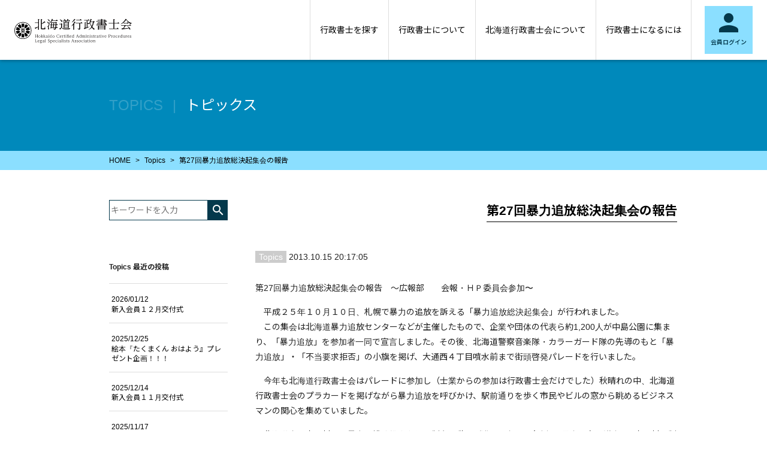

--- FILE ---
content_type: text/html; charset=UTF-8
request_url: https://www.do-gyosei.or.jp/topics/1202/
body_size: 46119
content:
<!DOCTYPE html>
<html lang="ja" class="no-js">
<head>
	<meta charset="UTF-8">
	<meta name="viewport" content="width=device-width, initial-scale=1">
	<link rel="profile" href="http://gmpg.org/xfn/11">
	<link rel="pingback" href="https://www.do-gyosei.or.jp/xmlrpc.php">
	<link rel="shortcut icon" href="https://www.do-gyosei.or.jp/wp-content/themes/dogyo/img/favicon.ico"/>
	<!--[if lt IE 9]>
	<script src="https://www.do-gyosei.or.jp/wp-content/themes/dogyo/js/html5.js"></script>
	<![endif]-->
	<script>(function(html){html.className = html.className.replace(/\bno-js\b/,'js')})(document.documentElement);</script>
<title>第27回暴力追放総決起集会の報告 &#8211; 北海道行政書士会</title>
<meta name='robots' content='max-image-preview:large' />
<link rel='dns-prefetch' href='//fonts.googleapis.com' />
<link rel='dns-prefetch' href='//s.w.org' />
<link rel="alternate" type="application/rss+xml" title="北海道行政書士会 &raquo; フィード" href="https://www.do-gyosei.or.jp/feed/" />
<link rel="alternate" type="application/rss+xml" title="北海道行政書士会 &raquo; コメントフィード" href="https://www.do-gyosei.or.jp/comments/feed/" />
		<script type="text/javascript">
			window._wpemojiSettings = {"baseUrl":"https:\/\/s.w.org\/images\/core\/emoji\/13.0.1\/72x72\/","ext":".png","svgUrl":"https:\/\/s.w.org\/images\/core\/emoji\/13.0.1\/svg\/","svgExt":".svg","source":{"concatemoji":"https:\/\/www.do-gyosei.or.jp\/wp-includes\/js\/wp-emoji-release.min.js?ver=5.7.2"}};
			!function(e,a,t){var n,r,o,i=a.createElement("canvas"),p=i.getContext&&i.getContext("2d");function s(e,t){var a=String.fromCharCode;p.clearRect(0,0,i.width,i.height),p.fillText(a.apply(this,e),0,0);e=i.toDataURL();return p.clearRect(0,0,i.width,i.height),p.fillText(a.apply(this,t),0,0),e===i.toDataURL()}function c(e){var t=a.createElement("script");t.src=e,t.defer=t.type="text/javascript",a.getElementsByTagName("head")[0].appendChild(t)}for(o=Array("flag","emoji"),t.supports={everything:!0,everythingExceptFlag:!0},r=0;r<o.length;r++)t.supports[o[r]]=function(e){if(!p||!p.fillText)return!1;switch(p.textBaseline="top",p.font="600 32px Arial",e){case"flag":return s([127987,65039,8205,9895,65039],[127987,65039,8203,9895,65039])?!1:!s([55356,56826,55356,56819],[55356,56826,8203,55356,56819])&&!s([55356,57332,56128,56423,56128,56418,56128,56421,56128,56430,56128,56423,56128,56447],[55356,57332,8203,56128,56423,8203,56128,56418,8203,56128,56421,8203,56128,56430,8203,56128,56423,8203,56128,56447]);case"emoji":return!s([55357,56424,8205,55356,57212],[55357,56424,8203,55356,57212])}return!1}(o[r]),t.supports.everything=t.supports.everything&&t.supports[o[r]],"flag"!==o[r]&&(t.supports.everythingExceptFlag=t.supports.everythingExceptFlag&&t.supports[o[r]]);t.supports.everythingExceptFlag=t.supports.everythingExceptFlag&&!t.supports.flag,t.DOMReady=!1,t.readyCallback=function(){t.DOMReady=!0},t.supports.everything||(n=function(){t.readyCallback()},a.addEventListener?(a.addEventListener("DOMContentLoaded",n,!1),e.addEventListener("load",n,!1)):(e.attachEvent("onload",n),a.attachEvent("onreadystatechange",function(){"complete"===a.readyState&&t.readyCallback()})),(n=t.source||{}).concatemoji?c(n.concatemoji):n.wpemoji&&n.twemoji&&(c(n.twemoji),c(n.wpemoji)))}(window,document,window._wpemojiSettings);
		</script>
		<style type="text/css">
img.wp-smiley,
img.emoji {
	display: inline !important;
	border: none !important;
	box-shadow: none !important;
	height: 1em !important;
	width: 1em !important;
	margin: 0 .07em !important;
	vertical-align: -0.1em !important;
	background: none !important;
	padding: 0 !important;
}
</style>
	<link rel='stylesheet' id='wp-block-library-css'  href='https://www.do-gyosei.or.jp/wp-includes/css/dist/block-library/style.min.css?ver=5.7.2' type='text/css' media='all' />
<link rel='stylesheet' id='contact-form-7-css'  href='https://www.do-gyosei.or.jp/wp-content/plugins/contact-form-7/includes/css/styles.css?ver=4.6' type='text/css' media='all' />
<link rel='stylesheet' id='twentyfifteen-fonts-css'  href='https://fonts.googleapis.com/css?family=Noto+Sans%3A400italic%2C700italic%2C400%2C700%7CNoto+Serif%3A400italic%2C700italic%2C400%2C700%7CInconsolata%3A400%2C700&#038;subset=latin%2Clatin-ext' type='text/css' media='all' />
<link rel='stylesheet' id='genericons-css'  href='https://www.do-gyosei.or.jp/wp-content/themes/dogyo/genericons/genericons.css?ver=3.2' type='text/css' media='all' />
<link rel='stylesheet' id='twentyfifteen-style-css'  href='https://www.do-gyosei.or.jp/wp-content/themes/dogyo/style.css?ver=5.7.2' type='text/css' media='all' />
<!--[if lt IE 9]>
<link rel='stylesheet' id='twentyfifteen-ie-css'  href='https://www.do-gyosei.or.jp/wp-content/themes/dogyo/css/ie.css?ver=20141010' type='text/css' media='all' />
<![endif]-->
<!--[if lt IE 8]>
<link rel='stylesheet' id='twentyfifteen-ie7-css'  href='https://www.do-gyosei.or.jp/wp-content/themes/dogyo/css/ie7.css?ver=20141010' type='text/css' media='all' />
<![endif]-->
<link rel='stylesheet' id='wp-members-css'  href='https://www.do-gyosei.or.jp/wp-content/plugins/wp-members/css/generic-no-float.css?ver=3.1.6.1' type='text/css' media='all' />
<script type='text/javascript' src='https://www.do-gyosei.or.jp/wp-includes/js/jquery/jquery.min.js?ver=3.5.1' id='jquery-core-js'></script>
<script type='text/javascript' src='https://www.do-gyosei.or.jp/wp-includes/js/jquery/jquery-migrate.min.js?ver=3.3.2' id='jquery-migrate-js'></script>
<link rel="https://api.w.org/" href="https://www.do-gyosei.or.jp/wp-json/" /><link rel="alternate" type="application/json" href="https://www.do-gyosei.or.jp/wp-json/wp/v2/posts/1202" /><link rel="EditURI" type="application/rsd+xml" title="RSD" href="https://www.do-gyosei.or.jp/xmlrpc.php?rsd" />
<link rel="wlwmanifest" type="application/wlwmanifest+xml" href="https://www.do-gyosei.or.jp/wp-includes/wlwmanifest.xml" /> 
<meta name="generator" content="WordPress 5.7.2" />
<link rel="canonical" href="https://www.do-gyosei.or.jp/topics/1202/" />
<link rel='shortlink' href='https://www.do-gyosei.or.jp/?p=1202' />
<link rel="alternate" type="application/json+oembed" href="https://www.do-gyosei.or.jp/wp-json/oembed/1.0/embed?url=https%3A%2F%2Fwww.do-gyosei.or.jp%2Ftopics%2F1202%2F" />
<link rel="alternate" type="text/xml+oembed" href="https://www.do-gyosei.or.jp/wp-json/oembed/1.0/embed?url=https%3A%2F%2Fwww.do-gyosei.or.jp%2Ftopics%2F1202%2F&#038;format=xml" />


	<meta name="viewport" content="width=device-width, initial-scale=1">
	<meta name="format-detection" content="telephone=no">
	<!-- フォント アイコン
================================================== -->
	<link href="https://fonts.googleapis.com/icon?family=Material+Icons" rel="stylesheet">
	<!-- 基本CSS
================================================== -->
	<link rel="stylesheet" href="https://www.do-gyosei.or.jp/wp-content/themes/dogyo/css/common.css?2022021401" type="text/css">
	<!-- jquery
================================================== -->
	<script src="https://ajax.googleapis.com/ajax/libs/jquery/1.11.2/jquery.min.js"></script>
	<!-- スライダー
================================================== -->
	<link rel="stylesheet" href="https://www.do-gyosei.or.jp/wp-content/themes/dogyo/css/slick.css" type="text/css">
	<link rel="stylesheet" href="https://www.do-gyosei.or.jp/wp-content/themes/dogyo/css/slick-theme.css" type="text/css">
	<script src="https://www.do-gyosei.or.jp/wp-content/themes/dogyo/js/slick.min.js"></script>
	<script src="https://www.do-gyosei.or.jp/wp-content/themes/dogyo/js/slick.js"></script>
	<!-- 共通JS
================================================== -->
	<script src="https://www.do-gyosei.or.jp/wp-content/themes/dogyo/js/common.js"></script>
	<!-- TOPページのみ
================================================== -->
	<script src="https://www.do-gyosei.or.jp/wp-content/themes/dogyo/js/top.js?2016112401"></script>

</head>


<body class="post-template-default single single-post postid-1202 single-format-standard">

	<!-- ヘッダー
================================================== -->
	<header>
		<div class="header-row">
			<div class="title">
				<a href="/"><img src="https://www.do-gyosei.or.jp/wp-content/themes/dogyo/img/site-logo-bk.svg?2017032701" alt=""></a>
			</div>
			<nav class="hd-nav">
				<ul>
					<!--<li id="hdnav0" ><a href="/">HOME</a></li>-->
					<li id="hdnav1" ><a href="/find/">行政書士を探す</a></li>
					<li id="hdnav2" ><a href="/about/" data-menu="#dp2" class="hasmenu">行政書士について</a>
						<div class="dp">
							<div id="dp2" class="dp-list">
								<div class="dp-list-row">
									<h4 class="title"><a href="/about/">行政書士について</a></h4>
									<nav>
										<ul>
													<li ><a href="https://www.do-gyosei.or.jp/about/%e7%89%b9%e5%ae%9a%e8%a1%8c%e6%94%bf%e6%9b%b8%e5%a3%ab%e3%81%ab%e3%81%a4%e3%81%84%e3%81%a6/">特定行政書士について</a>
				</li>
												</ul>
									</nav>
								</div>
							</div>
						</div>
					</li>
					<li id="hdnav3" ><a href="/about_hokkaido/" data-menu="#dp3" class="hasmenu">北海道行政書士会について</a>
						<div class="dp">
							<div id="dp3" class="dp-list">
								<div class="dp-list-row">
									<h4 class="title"><a href="/about_hokkaido/">北海道行政書士会について</a></h4>
									<nav>
										<ul>
													<li ><a href="https://www.do-gyosei.or.jp/about_hokkaido/%e3%82%a2%e3%82%af%e3%82%bb%e3%82%b9%e3%83%9e%e3%83%83%e3%83%97%e3%83%bb%e6%94%af%e9%83%a8%e4%b8%80%e8%a6%a7/">アクセスマップ・支部一覧</a>
				</li>
				<li ><a href="https://www.do-gyosei.or.jp/about_hokkaido/%e6%96%b0%e5%9e%8b%e3%82%b3%e3%83%ad%e3%83%8a%e3%82%a6%e3%82%a4%e3%83%ab%e3%82%b9%e9%96%a2%e9%80%a3%e6%83%85%e5%a0%b1/">新型コロナウイルス関連情報</a>
				</li>
				<li ><a href="https://www.do-gyosei.or.jp/about_hokkaido/%e4%bc%9a%e9%95%b7%e6%8c%a8%e6%8b%b6/">会長挨拶</a>
				</li>
				<li ><a href="https://www.do-gyosei.or.jp/about_hokkaido/%e4%bc%9a%e5%89%87/">会則</a>
				</li>
				<li ><a href="https://www.do-gyosei.or.jp/about_hokkaido/%e7%b5%84%e7%b9%94%e5%9b%b3/">組織図</a>
				</li>
				<li ><a href="https://www.do-gyosei.or.jp/about_hokkaido/%e5%bd%b9%e5%93%a1%e5%90%8d%e7%b0%bf/">役員名簿</a>
				</li>
				<li ><a href="https://www.do-gyosei.or.jp/about_hokkaido/takumakun/">たくまくん</a>
		<span class="subfieldbt"><span class="material-icons">keyboard_arrow_down</span></span><ul class="sub" id="sub_takumakun"">					<li ><a href="https://www.youtube.com/user/hokkaidogyosei">たくまくんYoutubeチャンネル</a>
										<li ><a href="https://www.do-gyosei.or.jp/about_hokkaido/takumakun/takuma/">たくまくん画像ダウンロード</a>
					</ul>		</li>
				<li ><a href="https://www.do-gyosei.or.jp/about_hokkaido/%e5%80%8b%e4%ba%ba%e6%83%85%e5%a0%b1%e4%bf%9d%e8%ad%b7%e6%96%b9%e9%87%9d/">個人情報保護方針</a>
				</li>
				<li ><a href="https://www.do-gyosei.or.jp/about_hokkaido/%e5%bd%93%e4%bc%9a%e3%81%ae%e3%83%9b%e3%83%bc%e3%83%a0%e3%83%9a%e3%83%bc%e3%82%b8%e3%81%ab%e3%81%a4%e3%81%84%e3%81%a6/">当会のホームページについて</a>
				</li>
												</ul>
									</nav>
								</div>
							</div>
						</div>
					</li>
					<li id="hdnav4" ><a href="/howto/" data-menu="#dp4" class="hasmenu">行政書士になるには</a>
						<div class="dp">
							<div id="dp4" class="dp-list">
								<div class="dp-list-row">
									<h4 class="title"><a href="/howto/">行政書士になるには</a></h4>
									<nav>
										<ul>
													<li ><a href="https://www.do-gyosei.or.jp/howto/touroku-dl/">行政書士登録申請書類一括ダウンロード</a>
				</li>
												</ul>
									</nav>
								</div>
							</div>
						</div>
					</li>
									</ul>
			</nav>
			<form action="/" class="form-search">
				<input type="search" name="s" size="30" placeholder="キーワードを入力">
				<button><i class="material-icons">&#xE8B6;</i></button>
			</form>


							<a href="/login/" class="btn-login">
					<i class="material-icons">&#xE7FD;</i>
					<p class="caption ">会員ログイン</p>
				</a>
			
			<button class="btn-nav">
			</button>
		</div>
	</header>
	<div class="obfuscator"></div>
		<!-- ヘッダーここまで
================================================== -->
	<!-- サイドメニュー：タブレット、スマホ用のグローバルメニュー
================================================== -->
	<div class="drawer">
		<div class="title">
			<a href=""><img src="https://www.do-gyosei.or.jp/wp-content/themes/dogyo/img/site-logo-bk.svg?2017032701" alt=""></a>
		</div>
		<div class="form-search-row">
			<form action="" class="form-search">
				<input type="search" name="s" size="30" maxlength="255">
				<button><i class="material-icons">&#xE8B6;</i></button>
			</form>
		</div>
		<nav class="right-nav">
			<ul>
				<li ><a href="/">HOME</a></li>
				<li ><a href="/find/">行政書士を探す</a><!--<i class="material-icons tgl">&#xE5C5;</i>--></li>
				<li ><a href="/about/">行政書士について</a><i class="material-icons tgl">&#xE5C5;</i>
					<ul>
								<li ><a href="https://www.do-gyosei.or.jp/about/%e7%89%b9%e5%ae%9a%e8%a1%8c%e6%94%bf%e6%9b%b8%e5%a3%ab%e3%81%ab%e3%81%a4%e3%81%84%e3%81%a6/">特定行政書士について</a>
				</li>
							</ul>
				</li>
				<li ><a href="/about_hokkaido/">北海道行政書士会について</a><i class="material-icons tgl">&#xE5C5;</i>
					<ul>
								<li ><a href="https://www.do-gyosei.or.jp/about_hokkaido/%e3%82%a2%e3%82%af%e3%82%bb%e3%82%b9%e3%83%9e%e3%83%83%e3%83%97%e3%83%bb%e6%94%af%e9%83%a8%e4%b8%80%e8%a6%a7/">アクセスマップ・支部一覧</a>
				</li>
				<li ><a href="https://www.do-gyosei.or.jp/about_hokkaido/%e6%96%b0%e5%9e%8b%e3%82%b3%e3%83%ad%e3%83%8a%e3%82%a6%e3%82%a4%e3%83%ab%e3%82%b9%e9%96%a2%e9%80%a3%e6%83%85%e5%a0%b1/">新型コロナウイルス関連情報</a>
				</li>
				<li ><a href="https://www.do-gyosei.or.jp/about_hokkaido/%e4%bc%9a%e9%95%b7%e6%8c%a8%e6%8b%b6/">会長挨拶</a>
				</li>
				<li ><a href="https://www.do-gyosei.or.jp/about_hokkaido/%e4%bc%9a%e5%89%87/">会則</a>
				</li>
				<li ><a href="https://www.do-gyosei.or.jp/about_hokkaido/%e7%b5%84%e7%b9%94%e5%9b%b3/">組織図</a>
				</li>
				<li ><a href="https://www.do-gyosei.or.jp/about_hokkaido/%e5%bd%b9%e5%93%a1%e5%90%8d%e7%b0%bf/">役員名簿</a>
				</li>
				<li ><a href="https://www.do-gyosei.or.jp/about_hokkaido/takumakun/">たくまくん</a>
		<span class="subfieldbt"><span class="material-icons">keyboard_arrow_down</span></span><ul class="sub" id="sub_takumakun"">					<li ><a href="https://www.youtube.com/user/hokkaidogyosei">たくまくんYoutubeチャンネル</a>
										<li ><a href="https://www.do-gyosei.or.jp/about_hokkaido/takumakun/takuma/">たくまくん画像ダウンロード</a>
					</ul>		</li>
				<li ><a href="https://www.do-gyosei.or.jp/about_hokkaido/%e5%80%8b%e4%ba%ba%e6%83%85%e5%a0%b1%e4%bf%9d%e8%ad%b7%e6%96%b9%e9%87%9d/">個人情報保護方針</a>
				</li>
				<li ><a href="https://www.do-gyosei.or.jp/about_hokkaido/%e5%bd%93%e4%bc%9a%e3%81%ae%e3%83%9b%e3%83%bc%e3%83%a0%e3%83%9a%e3%83%bc%e3%82%b8%e3%81%ab%e3%81%a4%e3%81%84%e3%81%a6/">当会のホームページについて</a>
				</li>
							</ul>
				</li>
				<li ><a href="/howto/">行政書士になるには</a><i class="material-icons tgl">&#xE5C5;</i>
					<ul>
								<li ><a href="https://www.do-gyosei.or.jp/howto/touroku-dl/">行政書士登録申請書類一括ダウンロード</a>
				</li>
							</ul>
				</li>
							</ul>
		</nav>
	</div>
	<!-- サイドメニュー：タブレット、スマホ用のグローバルメニュー：ここまで
================================================== -->



		<section class="page-header">
		<div class="page-header-row">
			<h1 class="title"><span class="hd">TOPICS</span>トピックス</h1>
		</div>
	</section>
	<section class="pankuzu">
		<!--
		<div class="pankuzu-row">
			<ul>
				<li><a href="">テキスト</a></li>
				<li>テキスト</li>
			</ul>
		</div>
		-->
		<div id="pankuzu" class="pankuzu-row"><ul id="breadcrumbs"><li class="first" itemscope itemtype="http://data-vocabulary.org/Breadcrumb"><a href="/" itemprop="url"><span itemprop="title">HOME</span></a></li><li><a href="https://www.do-gyosei.or.jp/topics/" rel="category tag">Topics</a></li><li>第27回暴力追放総決起集会の報告</li></ul></div>	</section>
	<section class="maincont">
		<div class="maincont-row">
			<div class="main-col">



	<div id="primary" class="content-area">
		<main id="main" class="site-main" role="main">

		
<article id="post-1202" class="post-1202 post type-post status-publish format-standard hentry category-topics">
	

	<header class="content-header">
		<h1 class="entry-title title"><span>第27回暴力追放総決起集会の報告</span></h1>	</header><!-- .entry-header -->

	<div class="entry-content">

		
		<div class="contwrap">

		
		<div class="desc">
		<div class="userinfo">
		<div class="cfx">
		<!--<div class="ic_thumb"><img alt='' src='https://secure.gravatar.com/avatar/2b68696c68cddb41268c305de96b7379?s=60&#038;d=mm&#038;r=g' srcset='https://secure.gravatar.com/avatar/2b68696c68cddb41268c305de96b7379?s=120&#038;d=mm&#038;r=g 2x' class='avatar avatar-60 photo' height='60' width='60' loading='lazy'/></div>-->
		<div class="cont">
		<span class="head">

						<span class="stat">Topics</span>
				<span class="name"></span>
		<span class="date">2013.10.15 20:17:05</span>
		</span>
		</div>
		</div><!-- /.cfx -->
		</div><!-- /.userinfo -->

		<div class="text postContent"><p>第27回暴力追放総決起集会の報告　〜広報部　　会報・ＨＰ委員会参加〜</p>
<p>　平成２５年１０月１０日、札幌で暴力の追放を訴える「暴力追放総決起集会」が行われました。<br />
　この集会は北海道暴力追放センターなどが主催したもので、企業や団体の代表ら約1,200人が中島公園に集まり、「暴力追放」を参加者一同で宣言しました。その後、北海道警察音楽隊・カラーガード隊の先導のもと「暴力追放」・「不当要求拒否」の小旗を掲げ、大通西４丁目噴水前まで街頭啓発パレードを行いました。</p>
<p>　今年も北海道行政書士会はパレードに参加し（士業からの参加は行政書士会だけでした）秋晴れの中、北海道行政書士会のプラカードを掲げながら暴力追放を呼びかけ、駅前通りを歩く市民やビルの窓から眺めるビジネスマンの関心を集めていました。</p>
<p>　北海道内の市町村では暴力団排除推進条例の制定の動きが進んでおり同条例は9月末現在、道内137市町村で制定されています。北海道での暴力団構成員の数は2860人、そのうち約4割が札幌にいると言われています。中でも山口組は全体の7割以上を占めており一極集中の状態が顕著になっています。</p>
<p>　北海道で制定されている「暴力団の排除の推進に関する条例」の基本理念には「暴力団を恐れないこと」「暴力団に資金を提供しないこと」「暴力団を利用しないこと」を基本としています。道が講ずべき措置の中には「北海道の公共事業から暴力団関係者を排除するために必要な措置を講じます」とありますが、今後益々、公共事業に関わる建設業者への監視の目が厳しくなっていくと予想されます。</p>
<p>　近年は大きな事件は起こっていませんが、依然予断を許さない状況の中、地域・職域から暴力団を排除するためにも「暴力団を恐れない・利用しない・金を出さない」を推進していかなければなりません。</p>
<p><img src="/oldcont/upimages/2013101001.jpg"></p>
<p>&lt;&lt;集会の様子&gt;&gt;</p>
<p><img src="/oldcont/upimages/2013101002.jpg"></p>
<p>&lt;&lt;行進の様子&gt;&gt;</p>
</div>		</div><!-- /.desc -->

				</div>

		<div class="conSocial">

<!-- start share -->
<div id="snsBox">
<div style="width:145px;height:22px;float:right;">
<iframe src="//www.facebook.com/v2.0/plugins/like.php?href=https://www.do-gyosei.or.jp/topics/1202/&amp;width&amp;layout=button_count&amp;action=like&amp;show_faces=false&amp;share=true&amp;height=90&amp;appId=411815709152979" scrolling="no" frameborder="0" style="border:none; overflow:hidden; height:90px;" allowTransparency="true"></iframe>
</div>
<div style="width:145px;height:22px;float:right;">
<a href="https://twitter.com/share" class="twitter-share-button" data-via="" data-hashtags="*****">Tweet</a> <script>!function(d,s,id){var js,fjs=d.getElementsByTagName(s)[0],p=/^http:/.test(d.location)?'http':'https';if(!d.getElementById(id)){js=d.createElement(s);js.id=id;js.src=p+'://platform.twitter.com/widgets.js';fjs.parentNode.insertBefore(js,fjs);}}(document, 'script', 'twitter-wjs');</script>
</div>
</div>
<!-- end share -->

	</div>

	</div><!-- .entry-content -->

	<footer class="entry-footer">
			</footer><!-- .entry-footer -->



</article><!-- #post-## -->
<div class="post-navigation"><div class="nav-links"><span class="nav-previous"><a href="https://www.do-gyosei.or.jp/topics/1201/" rel="prev">新入会員　１０月登録証交付式　</a></span><span class="nav-next"><a href="https://www.do-gyosei.or.jp/topics/1203/" rel="next">第１回入管業務研修会報告</a></span></div></div>
		</main><!-- .site-main -->
	</div><!-- .content-area -->


				</div>
						<div class="side-col">
				<form action="/" class="form-search">
					<input type="search" name="s" size="30" placeholder="キーワードを入力">
					<button><i class="material-icons">&#xE8B6;</i></button>
				</form>
				<nav class="lnav">
					<h2 class="widget-title">Topics 最近の投稿</h2><ul>							<li><a href="https://www.do-gyosei.or.jp/topics/13372/"><span>2026/01/12</span><br />新入会員１２月交付式</a></li>
														<li><a href="https://www.do-gyosei.or.jp/topics/11566/"><span>2025/12/25</span><br />絵本『たくまくん おはよう』プレゼント企画！！！</a></li>
														<li><a href="https://www.do-gyosei.or.jp/topics/13200/"><span>2025/12/14</span><br />新入会員１１月交付式</a></li>
														<li><a href="https://www.do-gyosei.or.jp/topics/3770/"><span>2025/11/17</span><br />【更新：2025/11/17更新】丁種会員名簿（自動車登録業務に十分精通した行政書士一覧）の公開について</a></li>
														<li><a href="https://www.do-gyosei.or.jp/topics/13011/"><span>2025/11/03</span><br />新入会員10月交付式</a></li>
														<li><a href="https://www.do-gyosei.or.jp/topics/12898/"><span>2025/10/18</span><br />新入会員9月交付式</a></li>
														<li><a href="https://www.do-gyosei.or.jp/topics/12712/"><span>2025/09/04</span><br />新入会員８月交付式</a></li>
														<li><a href="https://www.do-gyosei.or.jp/topics/12523/"><span>2025/08/01</span><br />新入会員7月交付式</a></li>
														<li><a href="https://www.do-gyosei.or.jp/topics/12397/"><span>2025/07/04</span><br />事務局の夏季休業について</a></li>
														<li><a href="https://www.do-gyosei.or.jp/topics/12394/"><span>2025/06/30</span><br />新入会員6月交付式</a></li>
							</ul>	<div id="secondary" class="secondary">

		
		
					<div id="widget-area" class="widget-area" role="complementary">
				<aside id="archives-2" class="widget widget_archive"><h2 class="widget-title">アーカイブ</h2>
			<ul>
					<li><a href='https://www.do-gyosei.or.jp/date/2026/01/'>2026年1月</a></li>
	<li><a href='https://www.do-gyosei.or.jp/date/2025/12/'>2025年12月</a></li>
	<li><a href='https://www.do-gyosei.or.jp/date/2025/11/'>2025年11月</a></li>
	<li><a href='https://www.do-gyosei.or.jp/date/2025/10/'>2025年10月</a></li>
	<li><a href='https://www.do-gyosei.or.jp/date/2025/09/'>2025年9月</a></li>
	<li><a href='https://www.do-gyosei.or.jp/date/2025/08/'>2025年8月</a></li>
	<li><a href='https://www.do-gyosei.or.jp/date/2025/07/'>2025年7月</a></li>
	<li><a href='https://www.do-gyosei.or.jp/date/2025/06/'>2025年6月</a></li>
	<li><a href='https://www.do-gyosei.or.jp/date/2025/05/'>2025年5月</a></li>
	<li><a href='https://www.do-gyosei.or.jp/date/2025/04/'>2025年4月</a></li>
	<li><a href='https://www.do-gyosei.or.jp/date/2025/03/'>2025年3月</a></li>
	<li><a href='https://www.do-gyosei.or.jp/date/2025/02/'>2025年2月</a></li>
	<li><a href='https://www.do-gyosei.or.jp/date/2025/01/'>2025年1月</a></li>
	<li><a href='https://www.do-gyosei.or.jp/date/2024/12/'>2024年12月</a></li>
	<li><a href='https://www.do-gyosei.or.jp/date/2024/11/'>2024年11月</a></li>
	<li><a href='https://www.do-gyosei.or.jp/date/2024/10/'>2024年10月</a></li>
	<li><a href='https://www.do-gyosei.or.jp/date/2024/09/'>2024年9月</a></li>
	<li><a href='https://www.do-gyosei.or.jp/date/2024/07/'>2024年7月</a></li>
	<li><a href='https://www.do-gyosei.or.jp/date/2024/06/'>2024年6月</a></li>
	<li><a href='https://www.do-gyosei.or.jp/date/2024/05/'>2024年5月</a></li>
	<li><a href='https://www.do-gyosei.or.jp/date/2024/04/'>2024年4月</a></li>
	<li><a href='https://www.do-gyosei.or.jp/date/2024/03/'>2024年3月</a></li>
	<li><a href='https://www.do-gyosei.or.jp/date/2024/02/'>2024年2月</a></li>
	<li><a href='https://www.do-gyosei.or.jp/date/2024/01/'>2024年1月</a></li>
	<li><a href='https://www.do-gyosei.or.jp/date/2023/12/'>2023年12月</a></li>
	<li><a href='https://www.do-gyosei.or.jp/date/2023/11/'>2023年11月</a></li>
	<li><a href='https://www.do-gyosei.or.jp/date/2023/10/'>2023年10月</a></li>
	<li><a href='https://www.do-gyosei.or.jp/date/2023/09/'>2023年9月</a></li>
	<li><a href='https://www.do-gyosei.or.jp/date/2023/08/'>2023年8月</a></li>
	<li><a href='https://www.do-gyosei.or.jp/date/2023/07/'>2023年7月</a></li>
	<li><a href='https://www.do-gyosei.or.jp/date/2023/06/'>2023年6月</a></li>
	<li><a href='https://www.do-gyosei.or.jp/date/2023/05/'>2023年5月</a></li>
	<li><a href='https://www.do-gyosei.or.jp/date/2023/04/'>2023年4月</a></li>
	<li><a href='https://www.do-gyosei.or.jp/date/2023/03/'>2023年3月</a></li>
	<li><a href='https://www.do-gyosei.or.jp/date/2023/02/'>2023年2月</a></li>
	<li><a href='https://www.do-gyosei.or.jp/date/2023/01/'>2023年1月</a></li>
	<li><a href='https://www.do-gyosei.or.jp/date/2022/12/'>2022年12月</a></li>
	<li><a href='https://www.do-gyosei.or.jp/date/2022/11/'>2022年11月</a></li>
	<li><a href='https://www.do-gyosei.or.jp/date/2022/10/'>2022年10月</a></li>
	<li><a href='https://www.do-gyosei.or.jp/date/2022/09/'>2022年9月</a></li>
	<li><a href='https://www.do-gyosei.or.jp/date/2022/08/'>2022年8月</a></li>
	<li><a href='https://www.do-gyosei.or.jp/date/2022/07/'>2022年7月</a></li>
	<li><a href='https://www.do-gyosei.or.jp/date/2022/06/'>2022年6月</a></li>
	<li><a href='https://www.do-gyosei.or.jp/date/2022/05/'>2022年5月</a></li>
	<li><a href='https://www.do-gyosei.or.jp/date/2022/04/'>2022年4月</a></li>
	<li><a href='https://www.do-gyosei.or.jp/date/2022/03/'>2022年3月</a></li>
	<li><a href='https://www.do-gyosei.or.jp/date/2022/02/'>2022年2月</a></li>
	<li><a href='https://www.do-gyosei.or.jp/date/2022/01/'>2022年1月</a></li>
	<li><a href='https://www.do-gyosei.or.jp/date/2021/12/'>2021年12月</a></li>
	<li><a href='https://www.do-gyosei.or.jp/date/2021/11/'>2021年11月</a></li>
	<li><a href='https://www.do-gyosei.or.jp/date/2021/10/'>2021年10月</a></li>
	<li><a href='https://www.do-gyosei.or.jp/date/2021/09/'>2021年9月</a></li>
	<li><a href='https://www.do-gyosei.or.jp/date/2021/08/'>2021年8月</a></li>
	<li><a href='https://www.do-gyosei.or.jp/date/2021/07/'>2021年7月</a></li>
	<li><a href='https://www.do-gyosei.or.jp/date/2021/06/'>2021年6月</a></li>
	<li><a href='https://www.do-gyosei.or.jp/date/2021/05/'>2021年5月</a></li>
	<li><a href='https://www.do-gyosei.or.jp/date/2021/04/'>2021年4月</a></li>
	<li><a href='https://www.do-gyosei.or.jp/date/2021/03/'>2021年3月</a></li>
	<li><a href='https://www.do-gyosei.or.jp/date/2021/02/'>2021年2月</a></li>
	<li><a href='https://www.do-gyosei.or.jp/date/2021/01/'>2021年1月</a></li>
	<li><a href='https://www.do-gyosei.or.jp/date/2020/12/'>2020年12月</a></li>
	<li><a href='https://www.do-gyosei.or.jp/date/2020/11/'>2020年11月</a></li>
	<li><a href='https://www.do-gyosei.or.jp/date/2020/10/'>2020年10月</a></li>
	<li><a href='https://www.do-gyosei.or.jp/date/2020/09/'>2020年9月</a></li>
	<li><a href='https://www.do-gyosei.or.jp/date/2020/08/'>2020年8月</a></li>
	<li><a href='https://www.do-gyosei.or.jp/date/2020/07/'>2020年7月</a></li>
	<li><a href='https://www.do-gyosei.or.jp/date/2020/06/'>2020年6月</a></li>
	<li><a href='https://www.do-gyosei.or.jp/date/2020/05/'>2020年5月</a></li>
	<li><a href='https://www.do-gyosei.or.jp/date/2020/04/'>2020年4月</a></li>
	<li><a href='https://www.do-gyosei.or.jp/date/2020/03/'>2020年3月</a></li>
	<li><a href='https://www.do-gyosei.or.jp/date/2020/02/'>2020年2月</a></li>
	<li><a href='https://www.do-gyosei.or.jp/date/2020/01/'>2020年1月</a></li>
	<li><a href='https://www.do-gyosei.or.jp/date/2019/12/'>2019年12月</a></li>
	<li><a href='https://www.do-gyosei.or.jp/date/2019/11/'>2019年11月</a></li>
	<li><a href='https://www.do-gyosei.or.jp/date/2019/10/'>2019年10月</a></li>
	<li><a href='https://www.do-gyosei.or.jp/date/2019/09/'>2019年9月</a></li>
	<li><a href='https://www.do-gyosei.or.jp/date/2019/08/'>2019年8月</a></li>
	<li><a href='https://www.do-gyosei.or.jp/date/2019/07/'>2019年7月</a></li>
	<li><a href='https://www.do-gyosei.or.jp/date/2019/06/'>2019年6月</a></li>
	<li><a href='https://www.do-gyosei.or.jp/date/2019/05/'>2019年5月</a></li>
	<li><a href='https://www.do-gyosei.or.jp/date/2019/04/'>2019年4月</a></li>
	<li><a href='https://www.do-gyosei.or.jp/date/2019/03/'>2019年3月</a></li>
	<li><a href='https://www.do-gyosei.or.jp/date/2019/02/'>2019年2月</a></li>
	<li><a href='https://www.do-gyosei.or.jp/date/2019/01/'>2019年1月</a></li>
	<li><a href='https://www.do-gyosei.or.jp/date/2018/12/'>2018年12月</a></li>
	<li><a href='https://www.do-gyosei.or.jp/date/2018/11/'>2018年11月</a></li>
	<li><a href='https://www.do-gyosei.or.jp/date/2018/10/'>2018年10月</a></li>
	<li><a href='https://www.do-gyosei.or.jp/date/2018/09/'>2018年9月</a></li>
	<li><a href='https://www.do-gyosei.or.jp/date/2018/08/'>2018年8月</a></li>
	<li><a href='https://www.do-gyosei.or.jp/date/2018/07/'>2018年7月</a></li>
	<li><a href='https://www.do-gyosei.or.jp/date/2018/06/'>2018年6月</a></li>
	<li><a href='https://www.do-gyosei.or.jp/date/2018/05/'>2018年5月</a></li>
	<li><a href='https://www.do-gyosei.or.jp/date/2018/04/'>2018年4月</a></li>
	<li><a href='https://www.do-gyosei.or.jp/date/2018/03/'>2018年3月</a></li>
	<li><a href='https://www.do-gyosei.or.jp/date/2018/02/'>2018年2月</a></li>
	<li><a href='https://www.do-gyosei.or.jp/date/2018/01/'>2018年1月</a></li>
	<li><a href='https://www.do-gyosei.or.jp/date/2017/12/'>2017年12月</a></li>
	<li><a href='https://www.do-gyosei.or.jp/date/2017/11/'>2017年11月</a></li>
	<li><a href='https://www.do-gyosei.or.jp/date/2017/10/'>2017年10月</a></li>
	<li><a href='https://www.do-gyosei.or.jp/date/2017/09/'>2017年9月</a></li>
	<li><a href='https://www.do-gyosei.or.jp/date/2017/08/'>2017年8月</a></li>
	<li><a href='https://www.do-gyosei.or.jp/date/2017/07/'>2017年7月</a></li>
	<li><a href='https://www.do-gyosei.or.jp/date/2017/06/'>2017年6月</a></li>
	<li><a href='https://www.do-gyosei.or.jp/date/2017/05/'>2017年5月</a></li>
	<li><a href='https://www.do-gyosei.or.jp/date/2017/04/'>2017年4月</a></li>
	<li><a href='https://www.do-gyosei.or.jp/date/2017/03/'>2017年3月</a></li>
	<li><a href='https://www.do-gyosei.or.jp/date/2017/02/'>2017年2月</a></li>
	<li><a href='https://www.do-gyosei.or.jp/date/2017/01/'>2017年1月</a></li>
	<li><a href='https://www.do-gyosei.or.jp/date/2016/12/'>2016年12月</a></li>
	<li><a href='https://www.do-gyosei.or.jp/date/2016/11/'>2016年11月</a></li>
	<li><a href='https://www.do-gyosei.or.jp/date/2016/10/'>2016年10月</a></li>
	<li><a href='https://www.do-gyosei.or.jp/date/2016/09/'>2016年9月</a></li>
	<li><a href='https://www.do-gyosei.or.jp/date/2016/08/'>2016年8月</a></li>
	<li><a href='https://www.do-gyosei.or.jp/date/2016/07/'>2016年7月</a></li>
	<li><a href='https://www.do-gyosei.or.jp/date/2016/06/'>2016年6月</a></li>
	<li><a href='https://www.do-gyosei.or.jp/date/2016/05/'>2016年5月</a></li>
	<li><a href='https://www.do-gyosei.or.jp/date/2016/04/'>2016年4月</a></li>
	<li><a href='https://www.do-gyosei.or.jp/date/2016/03/'>2016年3月</a></li>
	<li><a href='https://www.do-gyosei.or.jp/date/2016/02/'>2016年2月</a></li>
	<li><a href='https://www.do-gyosei.or.jp/date/2016/01/'>2016年1月</a></li>
	<li><a href='https://www.do-gyosei.or.jp/date/2015/12/'>2015年12月</a></li>
	<li><a href='https://www.do-gyosei.or.jp/date/2015/11/'>2015年11月</a></li>
	<li><a href='https://www.do-gyosei.or.jp/date/2015/10/'>2015年10月</a></li>
	<li><a href='https://www.do-gyosei.or.jp/date/2015/09/'>2015年9月</a></li>
	<li><a href='https://www.do-gyosei.or.jp/date/2015/08/'>2015年8月</a></li>
	<li><a href='https://www.do-gyosei.or.jp/date/2015/07/'>2015年7月</a></li>
	<li><a href='https://www.do-gyosei.or.jp/date/2015/06/'>2015年6月</a></li>
	<li><a href='https://www.do-gyosei.or.jp/date/2015/05/'>2015年5月</a></li>
	<li><a href='https://www.do-gyosei.or.jp/date/2015/04/'>2015年4月</a></li>
	<li><a href='https://www.do-gyosei.or.jp/date/2015/03/'>2015年3月</a></li>
	<li><a href='https://www.do-gyosei.or.jp/date/2015/02/'>2015年2月</a></li>
	<li><a href='https://www.do-gyosei.or.jp/date/2015/01/'>2015年1月</a></li>
	<li><a href='https://www.do-gyosei.or.jp/date/2014/12/'>2014年12月</a></li>
	<li><a href='https://www.do-gyosei.or.jp/date/2014/11/'>2014年11月</a></li>
	<li><a href='https://www.do-gyosei.or.jp/date/2014/10/'>2014年10月</a></li>
	<li><a href='https://www.do-gyosei.or.jp/date/2014/09/'>2014年9月</a></li>
	<li><a href='https://www.do-gyosei.or.jp/date/2014/08/'>2014年8月</a></li>
	<li><a href='https://www.do-gyosei.or.jp/date/2014/07/'>2014年7月</a></li>
	<li><a href='https://www.do-gyosei.or.jp/date/2014/06/'>2014年6月</a></li>
	<li><a href='https://www.do-gyosei.or.jp/date/2014/05/'>2014年5月</a></li>
	<li><a href='https://www.do-gyosei.or.jp/date/2014/04/'>2014年4月</a></li>
	<li><a href='https://www.do-gyosei.or.jp/date/2014/03/'>2014年3月</a></li>
	<li><a href='https://www.do-gyosei.or.jp/date/2014/02/'>2014年2月</a></li>
	<li><a href='https://www.do-gyosei.or.jp/date/2014/01/'>2014年1月</a></li>
	<li><a href='https://www.do-gyosei.or.jp/date/2013/12/'>2013年12月</a></li>
	<li><a href='https://www.do-gyosei.or.jp/date/2013/11/'>2013年11月</a></li>
	<li><a href='https://www.do-gyosei.or.jp/date/2013/10/'>2013年10月</a></li>
	<li><a href='https://www.do-gyosei.or.jp/date/2013/09/'>2013年9月</a></li>
	<li><a href='https://www.do-gyosei.or.jp/date/2013/08/'>2013年8月</a></li>
	<li><a href='https://www.do-gyosei.or.jp/date/2013/07/'>2013年7月</a></li>
	<li><a href='https://www.do-gyosei.or.jp/date/2013/06/'>2013年6月</a></li>
	<li><a href='https://www.do-gyosei.or.jp/date/2013/05/'>2013年5月</a></li>
	<li><a href='https://www.do-gyosei.or.jp/date/2013/04/'>2013年4月</a></li>
	<li><a href='https://www.do-gyosei.or.jp/date/2013/03/'>2013年3月</a></li>
	<li><a href='https://www.do-gyosei.or.jp/date/2013/02/'>2013年2月</a></li>
	<li><a href='https://www.do-gyosei.or.jp/date/2013/01/'>2013年1月</a></li>
	<li><a href='https://www.do-gyosei.or.jp/date/2012/12/'>2012年12月</a></li>
	<li><a href='https://www.do-gyosei.or.jp/date/2012/11/'>2012年11月</a></li>
	<li><a href='https://www.do-gyosei.or.jp/date/2012/10/'>2012年10月</a></li>
	<li><a href='https://www.do-gyosei.or.jp/date/2012/09/'>2012年9月</a></li>
	<li><a href='https://www.do-gyosei.or.jp/date/2012/08/'>2012年8月</a></li>
	<li><a href='https://www.do-gyosei.or.jp/date/2012/07/'>2012年7月</a></li>
	<li><a href='https://www.do-gyosei.or.jp/date/2012/06/'>2012年6月</a></li>
	<li><a href='https://www.do-gyosei.or.jp/date/2012/05/'>2012年5月</a></li>
	<li><a href='https://www.do-gyosei.or.jp/date/2012/04/'>2012年4月</a></li>
	<li><a href='https://www.do-gyosei.or.jp/date/2012/03/'>2012年3月</a></li>
	<li><a href='https://www.do-gyosei.or.jp/date/2012/02/'>2012年2月</a></li>
	<li><a href='https://www.do-gyosei.or.jp/date/2012/01/'>2012年1月</a></li>
	<li><a href='https://www.do-gyosei.or.jp/date/2011/12/'>2011年12月</a></li>
	<li><a href='https://www.do-gyosei.or.jp/date/2011/11/'>2011年11月</a></li>
	<li><a href='https://www.do-gyosei.or.jp/date/2011/10/'>2011年10月</a></li>
	<li><a href='https://www.do-gyosei.or.jp/date/2011/09/'>2011年9月</a></li>
	<li><a href='https://www.do-gyosei.or.jp/date/2011/08/'>2011年8月</a></li>
	<li><a href='https://www.do-gyosei.or.jp/date/2011/07/'>2011年7月</a></li>
	<li><a href='https://www.do-gyosei.or.jp/date/2011/06/'>2011年6月</a></li>
	<li><a href='https://www.do-gyosei.or.jp/date/2011/05/'>2011年5月</a></li>
	<li><a href='https://www.do-gyosei.or.jp/date/2011/03/'>2011年3月</a></li>
	<li><a href='https://www.do-gyosei.or.jp/date/2011/02/'>2011年2月</a></li>
	<li><a href='https://www.do-gyosei.or.jp/date/2011/01/'>2011年1月</a></li>
	<li><a href='https://www.do-gyosei.or.jp/date/2010/12/'>2010年12月</a></li>
	<li><a href='https://www.do-gyosei.or.jp/date/2010/11/'>2010年11月</a></li>
	<li><a href='https://www.do-gyosei.or.jp/date/2010/10/'>2010年10月</a></li>
	<li><a href='https://www.do-gyosei.or.jp/date/2010/09/'>2010年9月</a></li>
	<li><a href='https://www.do-gyosei.or.jp/date/2010/08/'>2010年8月</a></li>
	<li><a href='https://www.do-gyosei.or.jp/date/2010/07/'>2010年7月</a></li>
	<li><a href='https://www.do-gyosei.or.jp/date/2010/06/'>2010年6月</a></li>
	<li><a href='https://www.do-gyosei.or.jp/date/2010/05/'>2010年5月</a></li>
	<li><a href='https://www.do-gyosei.or.jp/date/2010/02/'>2010年2月</a></li>
	<li><a href='https://www.do-gyosei.or.jp/date/2009/12/'>2009年12月</a></li>
	<li><a href='https://www.do-gyosei.or.jp/date/2009/11/'>2009年11月</a></li>
	<li><a href='https://www.do-gyosei.or.jp/date/2009/09/'>2009年9月</a></li>
	<li><a href='https://www.do-gyosei.or.jp/date/2009/08/'>2009年8月</a></li>
	<li><a href='https://www.do-gyosei.or.jp/date/2009/07/'>2009年7月</a></li>
	<li><a href='https://www.do-gyosei.or.jp/date/2009/04/'>2009年4月</a></li>
	<li><a href='https://www.do-gyosei.or.jp/date/2009/03/'>2009年3月</a></li>
	<li><a href='https://www.do-gyosei.or.jp/date/2009/02/'>2009年2月</a></li>
	<li><a href='https://www.do-gyosei.or.jp/date/2009/01/'>2009年1月</a></li>
	<li><a href='https://www.do-gyosei.or.jp/date/2008/11/'>2008年11月</a></li>
	<li><a href='https://www.do-gyosei.or.jp/date/2008/10/'>2008年10月</a></li>
	<li><a href='https://www.do-gyosei.or.jp/date/2008/09/'>2008年9月</a></li>
	<li><a href='https://www.do-gyosei.or.jp/date/2008/07/'>2008年7月</a></li>
	<li><a href='https://www.do-gyosei.or.jp/date/2008/06/'>2008年6月</a></li>
	<li><a href='https://www.do-gyosei.or.jp/date/2008/05/'>2008年5月</a></li>
	<li><a href='https://www.do-gyosei.or.jp/date/2008/04/'>2008年4月</a></li>
	<li><a href='https://www.do-gyosei.or.jp/date/2008/03/'>2008年3月</a></li>
	<li><a href='https://www.do-gyosei.or.jp/date/2008/02/'>2008年2月</a></li>
	<li><a href='https://www.do-gyosei.or.jp/date/2008/01/'>2008年1月</a></li>
	<li><a href='https://www.do-gyosei.or.jp/date/2007/12/'>2007年12月</a></li>
	<li><a href='https://www.do-gyosei.or.jp/date/2007/11/'>2007年11月</a></li>
	<li><a href='https://www.do-gyosei.or.jp/date/2007/10/'>2007年10月</a></li>
	<li><a href='https://www.do-gyosei.or.jp/date/2007/09/'>2007年9月</a></li>
	<li><a href='https://www.do-gyosei.or.jp/date/2007/08/'>2007年8月</a></li>
	<li><a href='https://www.do-gyosei.or.jp/date/2007/07/'>2007年7月</a></li>
	<li><a href='https://www.do-gyosei.or.jp/date/2007/06/'>2007年6月</a></li>
	<li><a href='https://www.do-gyosei.or.jp/date/2007/05/'>2007年5月</a></li>
	<li><a href='https://www.do-gyosei.or.jp/date/2007/03/'>2007年3月</a></li>
	<li><a href='https://www.do-gyosei.or.jp/date/2007/02/'>2007年2月</a></li>
	<li><a href='https://www.do-gyosei.or.jp/date/2007/01/'>2007年1月</a></li>
	<li><a href='https://www.do-gyosei.or.jp/date/2006/11/'>2006年11月</a></li>
			</ul>

			</aside>			</div><!-- .widget-area -->
		
	</div><!-- .secondary -->

				</nav>
			</div>
					</div>
	</section>
	<div id="btn-pagetop" class="btn btn-pagetop">
		<i class="material-icons">&#xE316;</i>
	</div>
	<!-- END_top-row -->

	


	<!-- フッターここから
================================================== -->
	<div class="footer">
		<div class="footer-row">
			<div class="info-adr">
				<div class="title"><img src="https://www.do-gyosei.or.jp/wp-content/themes/dogyo/img/site-logo-w.svg" alt=""></div>
				<p>
					〒060-0001<br>
					北海道札幌市中央区北1条西10丁目1-6<br>
					北海道行政書士会館<br>
					TEL 011-221-1221 ／ FAX 011-281-4138<br>
					<a href="/inquiry/">お問い合わせはこちら</a>
				</p>
			</div>
			<nav id="fnav">
				<ul>
					<li><a href="/about/">行政書士について</a><i class="material-icons tgl">&#xE5C5;</i>
						<ul>
									<li ><a href="https://www.do-gyosei.or.jp/about/%e7%89%b9%e5%ae%9a%e8%a1%8c%e6%94%bf%e6%9b%b8%e5%a3%ab%e3%81%ab%e3%81%a4%e3%81%84%e3%81%a6/">特定行政書士について</a></li>
								</ul>
					</li>
					<li><a href="/about_hokkaido/" data-menu="#dp3" class="hasmenu">北海道行政書士会について</a><i class="material-icons tgl">&#xE5C5;</i>
						<ul>
									<li ><a href="https://www.do-gyosei.or.jp/about_hokkaido/%e3%82%a2%e3%82%af%e3%82%bb%e3%82%b9%e3%83%9e%e3%83%83%e3%83%97%e3%83%bb%e6%94%af%e9%83%a8%e4%b8%80%e8%a6%a7/">アクセスマップ・支部一覧</a></li>
				<li ><a href="https://www.do-gyosei.or.jp/about_hokkaido/%e6%96%b0%e5%9e%8b%e3%82%b3%e3%83%ad%e3%83%8a%e3%82%a6%e3%82%a4%e3%83%ab%e3%82%b9%e9%96%a2%e9%80%a3%e6%83%85%e5%a0%b1/">新型コロナウイルス関連情報</a></li>
				<li ><a href="https://www.do-gyosei.or.jp/about_hokkaido/%e4%bc%9a%e9%95%b7%e6%8c%a8%e6%8b%b6/">会長挨拶</a></li>
				<li ><a href="https://www.do-gyosei.or.jp/about_hokkaido/%e4%bc%9a%e5%89%87/">会則</a></li>
				<li ><a href="https://www.do-gyosei.or.jp/about_hokkaido/%e7%b5%84%e7%b9%94%e5%9b%b3/">組織図</a></li>
				<li ><a href="https://www.do-gyosei.or.jp/about_hokkaido/%e5%bd%b9%e5%93%a1%e5%90%8d%e7%b0%bf/">役員名簿</a></li>
				<li ><a href="https://www.do-gyosei.or.jp/about_hokkaido/takumakun/">たくまくん</a></li>
				<li ><a href="https://www.do-gyosei.or.jp/about_hokkaido/%e5%80%8b%e4%ba%ba%e6%83%85%e5%a0%b1%e4%bf%9d%e8%ad%b7%e6%96%b9%e9%87%9d/">個人情報保護方針</a></li>
				<li ><a href="https://www.do-gyosei.or.jp/about_hokkaido/%e5%bd%93%e4%bc%9a%e3%81%ae%e3%83%9b%e3%83%bc%e3%83%a0%e3%83%9a%e3%83%bc%e3%82%b8%e3%81%ab%e3%81%a4%e3%81%84%e3%81%a6/">当会のホームページについて</a></li>
								</ul>
					</li>
					<li><a href="/howto/" data-menu="#dp4" class="hasmenu">行政書士になるには</a><i class="material-icons tgl">&#xE5C5;</i>
						<ul>
									<li ><a href="https://www.do-gyosei.or.jp/howto/touroku-dl/">行政書士登録申請書類一括ダウンロード</a></li>
								</ul>
					</li>
				</ul>
							</nav>
		</div>
	</div>
	<!-- フッターここまで
================================================== -->
	<div id="copyright-area">
		<div id="copyright">Copyright© Hokkaido Certified Administrative Procedures Legal Specialists Association. All Rights Reserved.</div>
	</div>

<script type='text/javascript' src='https://www.do-gyosei.or.jp/wp-content/plugins/contact-form-7/includes/js/jquery.form.min.js?ver=3.51.0-2014.06.20' id='jquery-form-js'></script>
<script type='text/javascript' id='contact-form-7-js-extra'>
/* <![CDATA[ */
var _wpcf7 = {"recaptcha":{"messages":{"empty":"\u3042\u306a\u305f\u304c\u30ed\u30dc\u30c3\u30c8\u3067\u306f\u306a\u3044\u3053\u3068\u3092\u8a3c\u660e\u3057\u3066\u304f\u3060\u3055\u3044\u3002"}}};
/* ]]> */
</script>
<script type='text/javascript' src='https://www.do-gyosei.or.jp/wp-content/plugins/contact-form-7/includes/js/scripts.js?ver=4.6' id='contact-form-7-js'></script>
<script type='text/javascript' src='https://www.do-gyosei.or.jp/wp-content/themes/dogyo/js/skip-link-focus-fix.js?ver=20141010' id='twentyfifteen-skip-link-focus-fix-js'></script>
<script type='text/javascript' id='twentyfifteen-script-js-extra'>
/* <![CDATA[ */
var screenReaderText = {"expand":"<span class=\"screen-reader-text\">\u30b5\u30d6\u30e1\u30cb\u30e5\u30fc\u3092\u5c55\u958b<\/span>","collapse":"<span class=\"screen-reader-text\">\u30b5\u30d6\u30e1\u30cb\u30e5\u30fc\u3092\u9589\u3058\u308b<\/span>"};
/* ]]> */
</script>
<script type='text/javascript' src='https://www.do-gyosei.or.jp/wp-content/themes/dogyo/js/functions.js?ver=20150330' id='twentyfifteen-script-js'></script>
<script type='text/javascript' src='https://www.do-gyosei.or.jp/wp-includes/js/wp-embed.min.js?ver=5.7.2' id='wp-embed-js'></script>

</body>
</html>


--- FILE ---
content_type: text/css
request_url: https://www.do-gyosei.or.jp/wp-content/themes/dogyo/css/common.css?2022021401
body_size: 67834
content:
@charset 'utf-8';

@import url(https://fonts.googleapis.com/earlyaccess/notosansjp.css);

body {
	/*font-family: Avenir, "Open Sans", "Helvetica Neue", Helvetica, Arial, Verdana, Roboto, "游ゴシック", "Yu Gothic", "游ゴシック体", "YuGothic", "ヒラギノ角ゴ Pro W3", "Hiragino Kaku Gothic Pro", "Meiryo UI", "メイリオ", Meiryo, "ＭＳ Ｐゴシック", "MS PGothic", sans-serif;*/
	font-family: Avenir, "Open Sans", "Helvetica Neue", Helvetica, Arial, Verdana, Roboto, 'Noto Sans JP', "ヒラギノ角ゴ Pro W3", "Hiragino Kaku Gothic Pro", "メイリオ", Meiryo, "Meiryo UI", "ＭＳ Ｐゴシック", "MS PGothic", sans-serif;
}

input,textarea,select,button {
	/*font-family: Avenir, "Open Sans", "Helvetica Neue", Helvetica, Arial, Verdana, Roboto, "游ゴシック", "Yu Gothic", "游ゴシック体", "YuGothic", "ヒラギノ角ゴ Pro W3", "Hiragino Kaku Gothic Pro", "Meiryo UI", "メイリオ", Meiryo, "ＭＳ Ｐゴシック", "MS PGothic", sans-serif;*/
	font-family: Avenir, "Open Sans", "Helvetica Neue", Helvetica, Arial, Verdana, Roboto, 'Noto Sans JP', "ヒラギノ角ゴ Pro W3", "Hiragino Kaku Gothic Pro", "メイリオ", Meiryo, "Meiryo UI", "ＭＳ Ｐゴシック", "MS PGothic", sans-serif;
}


/* JSメディアクエリ判別用
========================================================================== */

body:after {
	display: none;
	content: 'sd';
}

@media (min-width: 769px) {
	body:after {
		display: none;
		content: 'pc';
	}
}
body{
	padding-top: 56px;
}

@media (min-width: 769px) {
	body{
		padding-top: 0;
	}
}

p,div {
	word-wrap: break-word;
	white-space: normal;
}


/* Clearing
========================================================================== */

* {
	box-sizing: border-box;
}
/*
* {
    -webkit-appearance: none;
}
*/

body {
	font-size: 16px;
	margin: 0;
	padding-left: 0;
	padding-right: 0;
	padding-bottom: 0;
	text-align: center;
	color: rgba(0, 0, 0, .87);
	position: relative;
}


/* cfx */

.cfx:after {
	display: block;
	visibility: hidden;
	clear: both;
	height: 0;
	content: ' ';
}

.cfx {
	display: inline-block;
	min-height: 1%;
}


/* Hides from IE-mac \*/

* html .cfx {
	height: 1%;
}

.cfx {
	display: block;
}


/* End hide from IE-Mac */

.clr {
	clear: both;
}

form,
p,
h1,
h2,
h3,
h4,
h5,
h6,
p {
	margin: 0;
}

table {
	border-spacing: 0;
	border-collapse: collapse;
}

a {
	text-decoration: none;
	color: #06f;
}

a:hover,
a:active {
	text-decoration: none;
	color: #06f;
}

a img {
	border: 0;
}

img {
	vertical-align: middle;
}

ul {
	margin: 0;
	padding: 0;
	list-style: none;
}


/* helpar class
========================================================================== */

.float-left {
	float: left;
}

.float-right {
	float: right;
}

.text-left {
	text-align: left;
}

.text-right {
	text-align: right;
}

.text-center {
	text-align: center;
}

.text-justify {
	text-align: justify;
}

.pd16,
.pd32,
.pd64 {
	padding: 16px;
}

@media(min-width: 1176px) {
	.pd8 {
		padding: 8px;
	}
	.pd16 {
		padding: 32px;
	}
	.pd32 {
		padding: 32px;
	}
	.pd64 {
		padding: 64px;
	}
}


.mt24 {
	margin-top: 24px;
}

.mb16 {
	margin-bottom: 16px;
}

.mt16 {
	margin-top: 16px;
}

.mb48 {
	margin-bottom: 48px;
}

.relative {
	position: relative;
}

.fixed {
	position: fixed;
	top: 0;
	left: 0;
	width: 100%;
}

.sp-visible {
	display: block;
}

@media (min-width: 769px) {
	.sp-visible {
		display: none;
	}
}


/* Typography
========================================================================== */

.small {
	font-size: 12px;
}

.base {
	font-size: 14px;
}

.medium {
	font-size: 18px;
}

.large {
	font-size: 24px;
}

.xlarge {
	font-size: 30px;
}

.xxlarge {
	font-size: 36px;
}


/* background-color
========================================================================== */

.bg-gray300 {
	background-color: #e0e0e0;
}

.bg-light-yellow {
	background-color: #d0eaff;
}


/* header
========================================================================== */


/* header：レイアウト
========================================================================== */

body > header {
	background-color:rgba(255,255,255,0.95);
	width: 100%;
	/*z-index: 1;*/
	z-index: 5;

	position: fixed;
	left: 0;
	top: 0;
}

.header-row {
	height: 56px;
	box-shadow: 0 2px 5px rgba(0, 0, 0, 0.26);
}

@media (min-width: 769px) {
	body > header{
		position: static;
	}
	.header-row {
		height: 100px;
	}
	.is_low > header {
		position: fixed;
		left: 0;
		top: 0;
		min-width:1120px;
	}
}


/* header：サイトロゴ
========================================================================== */

.header-row > .title {
	position: absolute;
	left: 50%;
	top: 14px;
	margin-left: -102px;
}

.header-row > .title img {
	height: 30px;
}

@media (min-width: 769px) {
	.header-row > .title {
		position: absolute;
		left: 24px;
		top: 31px;
		margin-left: 0;
	}
	.header-row > .title img {
		height: 42px;
	}
}


/* header：検索フォーム
========================================================================== */

.header-row .form-search {
	visibility: hidden;
}

@media (min-width: 769px) {
	.header-row .form-search {
		position: absolute;
		right: 96px;
		top: 32px;
		visibility: visible;
	}
}

.header-row .form-search input[type="search"] {
	border: 1px solid #04394c;
	line-height: 28px;
	font-size: 14px;
	width: 210px;
	padding: 2px;
}

.header-row .form-search input[type="search"]:focus {
	outline: none;
	border-color: #04394c;
}


/* header：検索フォーム：ボタン
========================================================================== */

.header-row .form-search button {
	background-color: #04394c;
	border: 0;
	width: 34px;
	height: 34px;
	position: absolute;
	top: 0;
	right: 0;
}

.header-row .form-search button:hover,
.header-row .form-search button:active {
	outline: 0;
	cursor: pointer;
	background-color: #02222d;
}

.header-row .form-search button i {
	color: #fff;
	position: relative;
	top: 1px;
}


/* header：ログインボタン
========================================================================== */

.header-row .btn-login {
	background: none;
	border: 0;
	position: absolute;
	right: 0;
	top: 0;
	width: 56px;
	height: 56px;
	padding: 0;
}

@media (min-width: 769px) {
	.header-row .btn-login {
		background: none;
		border: 0;
		position: absolute;
		right: 24px;
		top: 24px;
		width: auto;
		height: auto;
	}
}

.header-row .btn-login:focus {
	outline: none;
}

.header-row .btn-login:hover,
.header-row .btn-login:active {
	cursor: pointer;
}

.header-row .btn-login i {
	font-size: 24px;
	color: rgba(0, 0, 0, .5);
	line-height: 56px;
	display:block;
}

@media (min-width: 769px) {
	.header-row .btn-login i {
		font-size: 48px;
		color: #04394c;
	}
}

.header-row .btn-login:hover i,
.header-row .btn-login:active i {
	color: #04394c;
}

.header-row .btn-login p {
	display: none;
}

@media (min-width: 769px) {
		.header-row .btn-login p.caption.ishome {
		display: block;
		position:absolute;
		top:47px;
		left:-5px;
		width:60px;
		margin:0;
		font-size:10px;
		color:#000;
	}
}


/* header：下層：ログインボタン
========================================================================== */

@media (min-width: 769px) {
	.is_low .header-row .btn-login {
		background-color: #8bdfff;
		top: 10px;
		width: 80px;
		height: 80px;
		color:#04394c;
	}
	.is_low .header-row .btn-login p {
		position: relative;
		top: -4px;
		font-size: 10px;
		font-weight: 600;
		display: block;
	}
}


/* header：下層
========================================================================== */


/* header：下層：メインナビ
========================================================================== */

.header-row .hd-nav {
	display: none;
}

.is_low .header-row .hd-nav {
	position: absolute;
	right: 126px;
	top: 0;
}

@media (min-width: 769px) {
	.is_low .header-row .hd-nav {
		display: block;
	}
}

.is_low .header-row .hd-nav > ul > li {
	display: table-cell;
	vertical-align: middle;
}

.is_low .header-row .hd-nav > ul > li > a {
	display: block;
	padding: 0 16px;
	font-size: 14px;
	line-height: 14px;
	border-left: 1px solid #ddd;
	color: #000;
	height: 100px;
	line-height: 100px;
}

.is_low .header-row .hd-nav > ul > li.cur > a {
	background-color: #8bdfff;
	border-color: #8bdfff;
}

.is_low .header-row .hd-nav > ul > li > a.is-active,
.is_low .header-row .hd-nav > ul > li > a:hover,
.is_low .header-row .hd-nav > ul > li > a:active {
	background-color: #0dade8;
	border-color: #0dade8;
}

.is_low .header-row .hd-nav > ul > li:last-child > a {
	border-right: 1px solid #ddd;
}


/* header：下層：検索ボタン
========================================================================== */

.is_low .header-row .form-search {
	display: none;
}


/* header：下層：ドロップダウンナビ
========================================================================== */

.dp {
	background-color: #0dade8;
	position: fixed;
	top: 100px;
	left: 0;
	width: 100%;
	z-index: 1000;
	box-shadow: 0px 9px 3px -3px rgba(0, 0, 0, 0.1);
	-webkit-box-shadow: 0px 9px 3px -3px rgba(0, 0, 0, 0.1);
	-moz-box-shadow: 0px 9px 3px -3px rgba(0, 0, 0, 0.1);
}

.dp .dp-list {
	width: 980px;
	margin: 0 auto;
	display: none;
	padding-top: 48px;
	padding-bottom: 48px;
}

.dp .dp-list.is-visible {
	display: block;
}

.dp .dp-list .dp-list-row {
	overflow: hidden;
}

.dp .dp-list .title {
	width: 25%;
	float: left;
	text-align: left;
	vertical-align: top;
	text-align: left;
	padding-right: 24px;
}

.dp .dp-list .title a {
	padding: 16px 16px 16px 32px;
	display: block;
	font-size: 14px;
	line-height: 16px;
	color: #fff;
	font-weight: 400;
	text-indent: -24px;
}

.dp .dp-list .title a:hover,
.dp .dp-list .title a:active {
	background-color: rgba(0,0,0, .1);
}

.dp .dp-list .title a::before {
	display: inline-block;
	line-height: 16px;
	font-size: 12px;
	content: '';
	background-image: url(../img/ic_arrow_forward_white_24px.svg);
	background-size: 100% auto;
	width: 16px;
	height: 16px;
	background-repeat: no-repeat;
	background-position: 50%;
	margin-right: 8px;
	position: relative;
	top: 3px;
	visibility: hidden;
	opacity: .8;
}

.dp .dp-list .title a:hover::before,
.dp .dp-list .title a:active::before {
	background-color: transparent;
	visibility: visible;
}

.dp .dp-list nav {
	width: 75%;
	float: left;
	border-left: 1px solid rgba(255, 255, 255, .2);
	vertical-align: top;
	text-align: left;
	padding-left: 24px;
	font-size: 0;
}

.dp .dp-list nav ul li {
	width: 25%;
	display: inline-block;
	vertical-align:middle;
}

.dp .dp-list nav ul li a {
	font-size: 13px;
	line-height: 16px;
	padding: 16px 10px 16px 30px;
	color: #fff;
	text-align: left;
	display: block;
	text-indent: -24px;
}

.dp .dp-list nav ul li a:hover,
.dp .dp-list nav ul li a:active {
	background-color: rgba(0,0,0, .1);
}

.dp .dp-list nav ul li a::before {
	display: inline-block;
	line-height: 16px;
	font-size: 12px;
	content: '';
	background-image: url(../img/ic_arrow_forward_white_24px.svg);
	background-size: 100% auto;
	width: 16px;
	height: 16px;
	background-repeat: no-repeat;
	background-position: 50%;
	margin-right: 8px;
	position: relative;
	top: 3px;
	visibility: hidden;
	opacity: .8;
}

.dp .dp-list nav ul li a:hover::before,
.dp .dp-list nav ul li a:active::before {
	visibility: visible;
}

.dp .dp-list nav ul li .sub {
	display: none;
}


/* へッダー：メニュー：開閉ボタン：769px以下
========================================================================== */

.btn-nav {
	background-image: url(../img/ic_menu_black_24px.svg);
	background-color: transparent;
	width: 56px;
	height: 56px;
	border: 0;
	background-repeat: no-repeat;
	opacity: .5;
	line-height: 56px;
	text-align: center;
	background-position: 50%;
	cursor: pointer;
	position: absolute;
	top: 0;
	left: 0;
	padding: 0;
}

.btn-nav:focus {
	outline: 0;
}

.btn-nav.is-active {
	background-image: url(../img/ic_close_black_24px.svg);
}

@media (min-width: 769px) {
	.btn-nav {
		visibility: hidden;
	}
}


/* メニュー用：オーバーレイ
========================================================================== */

.obfuscator {
	background-color: rgba(0, 0, 0, .5);
	position: absolute;
	top: 0;
	left: 0;
	width: 100%;
	height: 100%;
	visibility: hidden;
	z-index: 5;
}

.obfuscator.is-visible {
	visibility: visible;
}


/* ドロワーメニュー
========================================================================== */

.drawer {
	width: 264px;
	position: fixed;
	top: 0;
	left: 0;
	-webkit-transform: translateX(-264px);
	-moz-transform: translateX(-264px);
	-ms-transform: translateX(-264px);
	-o-transform: translateX(-264px);
	transform: translateX(-264px);
	background-color: #8bdfff;
	height: 100%;
	z-index: 6;
	overflow-y: auto;
	-webkit-transition: all .25s cubic-bezier(0.4, 0, 0.2, 1);
	   -moz-transition: all .25s cubic-bezier(0.4, 0, 0.2, 1);
		-ms-transition: all .25s cubic-bezier(0.4, 0, 0.2, 1);
		 -o-transition: all .25s cubic-bezier(0.4, 0, 0.2, 1);
			transition: all .25s cubic-bezier(0.4, 0, 0.2, 1);
}

.drawer.is-visible {
	-webkit-transform: translateX(0);
	-moz-transform: translateX(0);
	-ms-transform: translateX(0);
	-o-transform: translateX(0);
	transform: translateX(0);
}

.drawer .title {
	height: 149px;
	display: table-cell;
	vertical-align: middle;
	text-align: center;
	width: inherit;
	background-color: #fff;
}
.drawer .title img {
	width:96%;

}

/* ドロワーメニュー：検索フォーム：レイアウト
========================================================================== */

.drawer .form-search-row {
	background-color: #00a9e7;
	padding: 16px;
}

.drawer .form-search-row .form-search {
	position: relative;
}


/* ドロワーメニュー：検索フォーム：検索窓
========================================================================== */

.drawer .form-search-row .form-search input[type="search"] {
	line-height: 28px;
	font-size: 14px;
	width: 100%;
	padding: 2px 0;
	background-color: rgba(0, 0, 0, .1);
	border-top: 1px solid transparent;
	border-right: 1px solid transparent;
	border-left: 1px solid transparent;
	border-bottom: 1px solid transparent;
	-webkit-appearance: none;
	border-radius: 1px;
}

.drawer .form-search-row .form-search input[type="search"]:focus {
	outline: none;
	border-color: #04394c;
	border-color: rgba(0, 0, 0, .1);
}


/* ドロワーメニュー：検索フォーム：ボタン
========================================================================== */

.drawer .form-search-row button {
	background-color: transparent;
	border: 0;
	width: 34px;
	height: 34px;
	position: absolute;
	top: 0;
	right: 0;
	-webkit-appearance: none;
	padding: 0;
	line-height: 34px;
}

.drawer .form-search-row .form-search button:hover,
.drawer .form-search-row .form-search button:active {
	outline: 0;
	cursor: pointer;
}

.drawer .form-search-row .form-search button i {
	color: #fff;
	position: relative;
	top: 1px;
	width: 34px;
	height: 34px;
	line-height: 34px;
}


/* ドロワーメニュー：メニューリンク
========================================================================== */

.drawer .right-nav>ul>li {
	display: block;
	position: relative;
	border-bottom: 1px solid rgba(0, 0, 0, .1);
}

.drawer .right-nav>ul>li>a {
	font-size: 12px;
	line-height: 24px;
	color: rgba(0, 0, 0, .87);
	text-align: left;
	display: block;
	padding: 16px;
	font-weight: 600;
}

.drawer .right-nav>ul>li>ul {
	display: none;
}

.drawer .right-nav>ul>li>ul>li>a {
	font-size: 12px;
	line-height: 1.4em;
	color: rgba(0, 0, 0, .87);
	text-align: left;
	display: block;
	padding: 8px 16px;
	font-weight: 400;
}

.drawer .right-nav>ul>li>i {
	width: 56px;
	height: 56px;
	line-height: 56px;
	position: absolute;
	right: 0;
	top: 0;
	vertical-align: middle;
	color: rgba(0, 0, 0, .4);
}

.drawer .right-nav>ul>li>i:hover,
.drawer .right-nav>ul>li>i:active .drawer .right-nav>ul>li>i:focus {
	color: rgba(0, 0, 0, .8);
	cursor: pointer;
}


/* フッター：レイアウト
========================================================================== */

.footer {
	position: relative;
	overflow: hidden;
	background-color: #00a9e7;
	min-width: 100%;
	padding-top: 24px;
	padding-bottom: 24px;
}

@media (min-width: 769px) {
	.footer {
		min-width: 980px;
		padding-top: 48px;
		padding-bottom: 48px;
	}
}

.footer-row {
	overflow: hidden;
	width: 100%;
	background-color: #00a9e7;
	margin: 0 auto;
}

@media (min-width: 769px) {
	.footer-row {
		width: 980px;
	}
}


/* フッター：住所
========================================================================== */

.info-adr {
	width: 100%;
	text-align: center;
	padding: 16px;
}

@media (min-width: 769px) {
	.info-adr {
		width: 37%;
		float: left;
		vertical-align: middle;
		text-align: left;
		padding: 0;
	}
}

.info-adr p {
	color: #fff;
	font-size: 12px;
}

.info-adr p a {
	color:#fff;
	font-weight: bold;
}

.info-adr .title {
	margin-bottom: 24px;
}


/* フッター：メニュー
========================================================================== */

#fnav {
	width: 100%;
}

@media (min-width: 769px) {
	#fnav {
		width: 63%;
		float: left;
	}
}

#fnav ul {
	overflow: hidden;
}

#fnav ul li {
	position: relative;
	display: block;
}

#fnav ul li a {
	font-size: 14px;
	font-weight: 400;
	line-height: 1.4em;
	display: block;
	padding: 8px 16px;
	text-align: left;
	color: rgba(255, 255, 255, 1);
}
#fnav >ul> li >ul > li a {
	font-weight: 200;
}

#fnav ul li i.tgl {
	line-height: 48px;
	position: absolute;
	top: 0;
	right: 0;
	width: 48px;
	height: 48px;
	opacity: .6;
	color: rgba(255, 255, 255, 1);
}

#fnav ul li i.tgl:hover {
	cursor: pointer;
}


/* フッターメニュー子カテゴリ */

#fnav ul li ul {
	display: none;
}

@media(min-width: 769px) {
	#fnav ul li {
		width: 33.3333%;
		float: left;
	}
	#fnav ul li a {
		font-weight: 600;
		padding-top: 0;
	}
	#fnav ul li i.tgl {
		display: none;
	}
	#fnav ul li ul li {
		float: inherit;
		width: 100%;
	}
	#fnav ul li ul li a {
		background: none;
		border: 0;
		padding-top: 0;
		padding-bottom: 4px;
		font-size: 12px;
		line-height: 16px;
		font-weight: 200;
	}
	#fnav ul li ul li:first-child a {
		border: 0;
	}
	#fnav ul li ul li a::before {
		top: 0;
	}
}


/* フッター：コピーライト
========================================================================== */

#copyright-area {
	padding: 16px;
	background-color: #00a9e7;
	border-top: 1px solid rgba(255, 255, 255, .5);
	min-width: 100%;
}

@media (min-width: 769px) {
	#copyright-area {
		padding: 16px 0;
		min-width: 980px;
	}
}

#copyright {
	font-size: 10px;
	font-weight: 600;
	color: rgba(255, 255, 255, .5);
}


/* ページの先頭に戻る
========================================================================== */

.btn-pagetop {
	padding-top: 16px;
	padding-bottom: 16px;
}

.btn-pagetop:hover,
.btn-pagetop:active {
	cursor: pointer;
}

.btn-pagetop i {
	font-size: 24px;
	color: #000;
}

@media (min-width: 769px) {
	.btn-pagetop i {
		font-size: 72px;
		color: #000;
	}
}


/* TOPページ：キービジュアル下：サブメニュー
========================================================================== */

.top-menu {
	font-size: 0;
	width: 100%;
	background-color: rgba(13, 173, 232, .85);
	position: absolute;
	top: 456px;
	left: 0;
	z-index: 4;
	margin-left: 0;
}

@media (min-width: 769px) {
	.top-menu {
		width: 980px;
		top: 455px;
		left: 50%;
		margin-left: -490px;
	}
}

.top-menu a {
	font-size: 10px;
	font-weight: 600;
	line-height: 48px;
	height: 48px;
	padding-left: 4px;
	padding-right: 4px;
	color: #fff;
	display: inline-block;
	width: 50%;
	border-right: 1px solid rgba(255, 255, 255, 1);
	-webkit-transition: all .2s ease-in-out;
	-moz-transition: all .2s ease-in-out;
	-ms-transition: all .2s ease-in-out;
	-o-transition: all .2s ease-in-out;
	transition: all .2s ease-in-out;
}

.top-menu a:nth-child(2) {
	border-right: 1px solid transparent;
}

.top-menu a:nth-child(1),
.top-menu a:nth-child(2) {
	border-bottom: 1px solid rgba(255, 255, 255, 1);
}

@media (min-width: 769px) {
	.top-menu a {
		font-size: 16px;
		font-weight: 400;
		line-height: 90px;
		height: 90px;
		padding-left: 24px;
		padding-right: 24px;
		color: #fff;
		display: inline-block;
		width: 25%;
		border-right: 1px solid rgba(255,255,255, .2);
		-webkit-transition: all .2s ease-in-out;
		-moz-transition: all .2s ease-in-out;
		-ms-transition: all .2s ease-in-out;
		-o-transition: all .2s ease-in-out;
		transition: all .2s ease-in-out;
	}
	.top-menu a:nth-child(2) {
		border-right: 1px solid rgba(255,255,255, .2);
	}
	.top-menu a:nth-child(1),
	.top-menu a:nth-child(2) {
		border-bottom: 0;
	}
}

.top-menu a:last-child {
	border-right: 0;
}

.top-menu a:hover,
.top-menu a:active {
	background-color: rgba(13, 173, 232, 1);
}


/* TOPページ：ピックアップ
========================================================================== */

.pickup-area {
	width: 100%;
	margin: 0 auto;
	margin-top: 132px;
	overflow: hidden;
}

@media (min-width: 769px) {
	.pickup-area {
		width: 980px;
		margin: 0 auto;
		margin-top: 96px;
	}
}

.pickup-area > .title {
	font-size: 36px;
	line-height: 36px;
	margin-bottom: 4px;
	color: #000;
}

.pickup-area > .title + .caption {
	font-weight: 600;
	font-size: 16px;
	color: #000;
	margin-bottom: 16px;
}

@media (min-width: 769px) {
	.pickup-area > .title + .caption {
		margin-bottom: 40px;
	}
}

.pickup-area-row {
	margin-left: -24px;
	margin-right: -24px;
	overflow: hidden;
	padding-top: 27px;
}

.pickup-area-row .col {
	width: 100%;
	padding: 0 24px;
	margin-bottom: 2px;
}
.pickup-area-row.arc .col {
	padding: 12px;
}

@media (min-width: 769px) {
	.pickup-area-row .col {
		width: 33.333%;
		float: left;
		padding: 0 24px;
		margin-bottom: 0;
	}

	.pickup-area-row.arc .col {
		width: 33%;
	}
}

.pickup-area-row .col .card {
	position: relative;
	height:250px;
}

.pickup-area-row.arc .col .card {
	height:270px;
}

.pickup-area-row .col .card a {
	background-color: rgba(139, 223, 255, .9);
	padding: 36px;
	display: block;
	-webkit-transition: all .2s ease-in-out;
	-moz-transition: all .2s ease-in-out;
	-ms-transition: all .2s ease-in-out;
	-o-transition: all .2s ease-in-out;
	transition: all .2s ease-in-out;

	position:absolute;
	top:0;
	left:0;
	width:100%;
	height:100%;
	z-index:3;
}

.pickup-area-row.arc .col .card a {
	background-color: rgba(139, 223, 255, .9);
	padding: 20px;
}

.pickup-area-row .col .card a:hover,
.pickup-area-row .col .card a:active {
	background-color: rgba(13, 173, 232, 1);
}

.pickup-area-row .col .card a .ymd {
	color: #000;
	font-size: 16px;
	padding-top: 8px;
	margin-bottom: 16px;
	display: inline-block;
}

.pickup-area-row .col .card a .title {
	font-size: 16px;
	line-height: 28px;
	text-align: left;
	padding-bottom: 8px;
	margin-bottom: 8px;
	border-bottom: 1px solid rgba(255, 255, 255, .5);
	color: #000;
}

.pickup-area-row.arc .col .card a .title {
    line-height: 1.4em;
}

.pickup-area-row .col .card a .sapporting-text {
	font-size: 12px;
	line-height: 18px;
	text-align: left;
	color: #000;
}

.pickup-area-row .col .card a .bage {
	height: 54px;
	width: 54px;
	border-radius: 27px;
	display: block;
	background-color: #000;
	margin-left: -27px;
	position: absolute;
	top: -27px;
	left: 50%;
	line-height: 27px;
	color: #fff;
	font-size: 12px;
	font-weight: 600;
	line-height: 54px;
	margin-bottom: 40px;
}

.pickup-area-row .col .card .thumb {
	position:absolute;
	top:0;
	left:0;
	width:100%;
	height:100%;
	overflow:hidden;
	z-index:2;
}
.pickup-area-row .col .card .thumb img {
	display:block;
	position:absolute;
	top:0;
	bottom:0;
	left:0;
	right:0;
	width:auto;
	max-width:100%;
	height:100%;
}



.pickup-area-row.arc .col .card.levent {
	height:320px;
}


.pickup-area-row .col.levent {
	height:520px;
}

.pickup-area-row .col .card.levent a {
	background-color: rgba(139, 223, 255, .0);
	padding: 36px;
	display: block;
	-webkit-transition: all .2s ease-in-out;
	-moz-transition: all .2s ease-in-out;
	-ms-transition: all .2s ease-in-out;
	-o-transition: all .2s ease-in-out;
	transition: all .2s ease-in-out;

	position:absolute;
	top:0;
	left:0;
	width:100%;
	height:100%;
	z-index:3;
}

.pickup-area-row.arc .col .card.levent a {
	background-color: rgba(139, 223, 255, 0);
	padding: 20px;
}

.pickup-area-row .col .card.levent a:hover,
.pickup-area-row .col .card.levent a:active {
	background-color: rgba(13, 173, 232, 0);
}

.pickup-area-row .col.levent .ymd {
	color: #000;
	font-size: 0.9rem;
	padding-top: 8px;
	margin-bottom: 0px;
	display: block;
}

.pickup-area-row .col .card.levent a .title {
	font-size: 16px;
	line-height: 28px;
	text-align: left;
	padding-bottom: 8px;
	margin-bottom: 8px;
	border-bottom: 1px solid rgba(255, 255, 255, .5);
	color: #000;
}

.pickup-area-row.arc .col .card.levent a .title {
    line-height: 1.4em;
}

.pickup-area-row .col .card.levent .thumb img {
	position:absolute;
	top: 50%;
	left: 50%;
	transform: translate(-50%, -50%);
	width: 100%;
	height: auto;
	z-index:-1;
}

.main-col .col.levent .title {
	font-size:1rem;
}
.main-col .col.levent .sapporting-text{
	font-size:0.9rem;
}

@media (max-width: 768px) { 
	
	.pickup-area-row.arc .col .card.levent {
		height:240px;
	}
	.pickup-area-row .col.levent {
		height: auto;
	}
	.pickup-area-row .col.levent .ymd {
		text-align:center;
	}
	.pickup-area-row .col .card.levent .thumb img {
		position:absolute;
		top: 50%;
		left: 50%;
		transform: translate(-50%, -50%);
		width: 160px;
		height: auto;
	}
	.main-col .col.levent .sapporting-text{
		padding:10px 30px;
	}
	
}

/* TOPページ：メインレイアウト
========================================================================== */

@media (min-width: 769px) {
	.maincont {
		padding-bottom: 100px;
	}
}

.maincont-row {
	overflow: hidden;
	padding-top: 0;
	width: 100%;
	margin: 0 auto;
}

@media (min-width: 769px) {
	.maincont-row {
		padding-top: 50px;
		width: 980px;
	}
}

.side-col {
	padding: 0 8px;
}

.is_low .side-col {
	padding: 0;
}

@media (min-width: 769px) {
	.side-col {
		width: 230px;
		float: right;
		padding: 0;
	}
}

@media (min-width: 769px) {
	.main-col {
		float: left;
		width: calc(100% - 316px);
	}
}


/* TOPページ：トピックス、新着お知らせ
========================================================================== */

.article-list {
	margin-bottom: 32px;
}

@media (min-width: 769px) {
	.article-list {
		margin-bottom: 16px;
	}
}

@media (min-width: 769px) {
	.article-list {
		margin-bottom: 64px;
	}
}

.article-list ul li {
	margin-bottom: 4px;
	padding: 10px 16px 5px 16px;
	border-bottom:1px solid #ddd;
}

.article-list ul li:first-child {
	border-top:1px solid #ddd;
}


@media (min-width: 769px) {
	.article-list ul li {
		margin-bottom: 16px;
		padding: 0;
		border:none;
	}
	.article-list ul li:first-child {
		border:none;
	}
}

.article-list ul li a {
	display: block;
}

.article-list ul li a .ymd,
.article-list ul li a .text {
	display: block;
}

@media (min-width: 769px) {
	.article-list ul li a .ymd,
	.article-list ul li a .text {
		display: table-cell;
	}
}

.article-list ul li a .ymd {
	vertical-align: middle;
	padding-right: 0;
	color: #04394c;
	font-size: 12px;
	line-height: 18px;
	text-align: left;
	font-weight: 600;
}

@media (min-width: 769px) {
	.article-list ul li a .ymd {
		vertical-align: middle;
		padding-right: 24px;
		color: #04394c;
		font-size: 14px;
		line-height: 24px;
		font-weight: 400;
	}
}

.article-list ul li a .text {
	font-size: 12px;
	line-height: 18px;
	text-align: left;
	color: #000;
}

@media (min-width: 769px) {
	.article-list ul li a .text {
		font-size: 14px;
		line-height: 24px;
		border-left: 1px solid #606060;
		padding-left: 24px;
	}
}


/* TOPページ：メインエリア：見出し
========================================================================== */

.main-col .title {
	font-size: 36px;
	line-height: 36px;
	margin-bottom: 4px;
	color: #000;
	text-align: center;
}

@media (min-width: 769px) {
	.main-col .title {
		text-align: left;
	}
}

.main-col .title + .caption {
	font-size: 14px;
	color: #04394c;
	font-weight: 600;
	text-align: center;
}

@media (min-width: 769px) {
	.main-col .title + .caption {
		text-align: left;
	}
}


/* TOPページ：メイン：左カラム：見出し
========================================================================== */

.article-list-title {
	position: relative;
	margin-top: 32px;
	margin-bottom: 16px;
}

@media (min-width: 769px) {
	.article-list-title {
		margin-top: 0px;
		margin-bottom: 40px;
	}
}


/* TOPページ：メイン：左カラム：ボタン：PC
========================================================================== */

.publication-list-title .btn.btn-line,
.article-list-title .btn.btn-line {
	display: none;
}

@media (min-width: 769px) {
	.publication-list-title .btn.btn-line,
	.article-list-title .btn.btn-line {
		line-height: 32px;
		height: 32px;
		font-size: 12px;
		padding-left: 16px;
		padding-right: 16px;
		font-weight: 400;
		color: #606060;
		border: 1px solid #606060;
		display: inline-block;
		position: absolute;
		right: 0;
		top: 16px;
		-webkit-transition: all .2s ease-in-out;
		-moz-transition: all .2s ease-in-out;
		-ms-transition: all .2s ease-in-out;
		-o-transition: all .2s ease-in-out;
		transition: all .2s ease-in-out;
	}
}

.publication-list-title .btn.btn-line:hover,
.article-list-title .btn.btn-line:hover {
	background-color: #000;
	color: #fff;
	border-color: #000;
}


/* TOPページ：メイン：左カラム：ボタン：スマホ
========================================================================== */

.btn-article-list .btn,
.btn-publication-list .btn {
	font-size: 12px;
	color: rgba(0, 0, 0, .5);
	line-height: 48px;
	height: 48px;
	border: 1px solid #ddd;
	background-color: #f4f4f4;
	display: inline-block;
	border-radius: 1px;
	width: 90%;
	max-width: 240px;
	margin: 0 auto;
	font-weight: 600;
}

.btn-article-list .btn {
	margin-bottom: 32px;
}

.btn-publication-list .btn {
	margin-bottom: 8px;
	margin-top: 24px;
}

.btn-article-list .btn i,
.publication-list .btn i {
	color: rgba(0, 0, 0, .4);
	margin-left: 8px;
	top: 7px;
	position: relative;
}

@media (min-width: 769px) {
	.btn-article-list .btn,
	.btn-publication-list .btn {
		display: none;
	}
}


/* TOPページ：メイン：左カラム：処分事例等の公表
========================================================================== */

.publication-list {
	padding: 16px 0;
	position: relative;
	border-top: 1px solid #000;
	border-bottom: 1px solid #000;
	margin-bottom: 64px;
}

@media (min-width: 769px) {
	.publication-list {
		margin-bottom: 0;
	}
}

.publication-list .title {
	font-size: 16px;
	line-height: 32px;
	color: #000;
	font-weight: 600;
	margin-bottom: 8px;
}

.publication-list nav ul {
	overflow: hidden;
}

@media (min-width: 769px) {
	.publication-list nav ul {
		margin-left: -16px;
		margin-right: -16px;
	}
}

.publication-list nav ul li {
	padding: 0 16px 8px 16px;
	width: 100%;
}

@media (min-width: 769px) {
	.publication-list nav ul li {
		padding: 16px;
		width: 25%;
		float: left;
	}
}

.publication-list nav ul li a {
	display: block;
}

.publication-list nav ul li a .ymd,
.publication-list nav ul li a .text {
	text-align: left;
	font-size: 12px;
	line-height: 18px;
	color: #000;
}

.publication-list nav ul li a .ymd {
	font-weight: 600;
	margin-bottom: 0px;
	display: block;
}

@media (min-width: 769px) {
	.publication-list nav ul li a .ymd {
		margin-bottom: 8px;
	}
}


/* TOPページ：CM
========================================================================== */

.media-ad {
	padding: 24px 0;
	min-width: 100%;
	border-top: 1px solid #57bbff;
	border-bottom: 1px solid #57bbff;
}

@media (min-width: 769px) {
	.media-ad {
		padding: 64px 0;
		min-width: 980px;
	}
}

.media-ad .title {
	font-size: 36px;
	line-height: 36px;
	margin-bottom: 4px;
	color: #000;
}

.media-ad .title + .caption {
	font-size: 14px;
	color: #04394c;
	font-weight: 600;
	margin-bottom: 24px;
}

@media (min-width: 769px) {
	.media-ad .title + .caption {
		margin-bottom: 58px;
	}
}

.meida-hd {
	max-width: 100%;
}

@media (min-width: 769px) {
	.meida-hd {
		max-width: 980px;
		margin: 0 auto;
	}
}


/* TOPページ：CM：タブメニュー
========================================================================== */
.media-cnt{
	display: none;
}

.media-cnt.is-visible{
	display: block;
}

.media-ad .media-nav {
	padding: 8px;
}

.media-ad .media-nav ul {
	font-size: 0;
	margin-bottom:15px;
}

.media-ad .media-nav ul li {
	display: block;
}

@media (min-width: 769px) {
	.media-ad .media-nav ul li {
		display: inline-block;
	}
}

.media-ad .media-nav ul li a {
	color: rgba(0, 0, 0, .87);
	padding:2px 8px;
	font-size: 12px;
	line-height: 32px;
	font-weight: 600;
	margin-left:4px;
	margin-right:4px;
	background:rgba(0, 169, 231, .2);
	-webkit-transition: all .2s ease-in-out;
	-moz-transition: all .2s ease-in-out;
	-ms-transition: all .2s ease-in-out;
	-o-transition: all .2s ease-in-out;
	transition: all .2s ease-in-out;
}

.media-ad .media-nav ul li a.is-active {
	background:rgba(0, 169, 231, .8);
	color:#fff;
	border-radius:2px;
}

.media-ad .media-nav ul li a:hover {
	background:rgba(0, 169, 231, 1);
}


/* TOPページ：CM：youtube
========================================================================== */

.meida.youtube {
	position: relative;
	width: 100%;
	padding-top: 56.25%;
}

.meida.youtube iframe {
	position: absolute;
	top: 0;
	right: 0;
	width: 100% !important;
	height: 100% !important;
}


/* TOPページ：CM：ラジオ
========================================================================== */

.media-cnt.audio .media-hd{
		padding-top: 56.25%;
		background-color: rgba(0, 0, 0, .1);
		position: relative;
		width: 100%;
		margin: 0 auto;
}

@media (min-width: 769px) {
	.media-cnt.audio .media-hd {
		width: 980px;
		padding-top: 0;
		height: 551px;
	}
}

.media-cnt.audio .media {
	background-color: rgba(255, 255, 255, .8);
	border-radius: 1px;
	width: 314px;
	height: 48px;
	line-height: 48px;
	position: absolute;
	top: 0;
	left: 0;
	right: 0;
	bottom: 0;
	margin: auto;
	text-align: left;
}

@media (min-width: 769px) {
	.media-cnt.audio .media {
		width: 400px;
	}
}

.media-cnt.audio .media:hover {
	cursor: pointer;
	background-color: rgba(255, 255, 255, 1);
}

.media-cnt.audio .media .title {
	font-size: 10px;
	line-height: 48px;
	display: inline-block;
	text-align: left;
	padding-left: 16px;
	color: rgba(0, 0, 0, .58);
	font-weight: 600;
	margin: 0;
}

.media-cnt.audio .media button{
	background: none;
	border: 0;
	width: 48px;
	height: 48px;
	display: inline-block;
	padding: 0;
	margin: 0;
	position: absolute;
}

.media-cnt.audio .media button:hover{
	cursor: pointer;
}

.media-cnt.audio .media button:focus{
	outline: 0;
}

.media-cnt.audio .media button i{
	opacity: .4;
	line-height: 48px;
}

.media-cnt.audio .media button.btn-pause{
	top: 0;
	right: 48px;
}

.media-cnt.audio .media button.btn-play{
	top: 0;
	right: 0;
}

/* TOPページ：右カラム：リンク
========================================================================== */

.side-col .card.squ {
	margin-bottom: 8px;
	position: relative;
	width: 100%;
}

@media (min-width: 769px) {
	.side-col .card.squ {
		margin-bottom: 1px;
	}
	.side-col .card.squ.bg06 {
		margin-bottom: 20px;
	}
}

.side-col .card.squ a {
	background-color: rgba(0, 169, 231, .8);
	display: block;
	/*height: 230px;*/
	height: 148px;
	position: relative;
	-webkit-transition: all .2s ease-in-out;
	-moz-transition: all .2s ease-in-out;
	-ms-transition: all .2s ease-in-out;
	-o-transition: all .2s ease-in-out;
	transition: all .2s ease-in-out;
	width: 100%;
	display: table;
}

.side-col .card.squ a:hover,
.side-col .card.squ a:active {
	background-color: rgba(0, 169, 231, .8);
}

.side-col .card.squ.bg06 a {
	background-color: rgba(150, 226, 255, 1);
}
.side-col .card.squ.bg06 a:hover,
.side-col .card.squ.bg06 a:active {
	background-color: rgba(150, 226, 255, .5);
}


.side-col .card.squ.login-link a{
	height: 230px;
}
.side-col .card.squ a .hd {
	display: table-cell;
	vertical-align: middle;
	width: inherit;
	/*height: 230px;*/
	height: 148px;
	margin: 0 auto;
}

@media (min-width: 769px) {
	.side-col .card.squ a .hd {
		display: table-cell;
		vertical-align: middle;
		width: 100%;
		/*height: 230px;*/
		height: 148px;
	}
}

.side-col .card.squ a .hd .title {
	color: #000;
	font-size: 24px;
	line-height: 28px;
	margin-bottom: 4px;
	display: inline-block;
	text-align: center;
	width: 100%;
}

@media (min-width: 769px) {
	.side-col .card.squ a .hd .title {
		color: #000;
		font-size: 24px;
		line-height: 28px;
		margin-bottom: 4px;
		display: inline-block;
	}
}

.side-col .card.squ a .hd .sapporting-text {
	font-size: 12px;
	line-height: 16px;
	font-weight: 600;
	color: rgba(255, 255, 255, .9);
	display: inline-block;
}


.side-col .card.squ.img {
	overflow:hidden;
	height:auto;
}

.side-col .card.squ.img a {
	height:auto;
}

.side-col .card.squ.img img{
	display:block;
	width:100%;
	height:auto;
}

@media (min-width: 769px) {
	.side-col .card.squ.img img{
		position:absolute;
		top:0;
		bottom:0;
		left:0;
		right:0;
		margin:auto;
		height:100%;
	}
	.side-col .card.squ.img a {
		height:230px;
	}
}


/*たくまくん*/

.side-col .card.squ.chara a .media {
	height: 174px;
	line-height: 174px;
	vertical-align: middle;
}

.side-col .card.squ.chara {
	overflow:hidden;
}

.side-col .card.squ.chara a .hd {
	background-color: #00a9e7;
	height: 72px;
	display: block;
	width: 100%;
}

.side-col .card.squ.chara a .hd .title {
	color: #fff;
	font-size: 24px;
	line-height: 24px;
	display: inline-block;
	margin-bottom: 0;
}

.side-col .card.squ.chara a .hd .caption {
	font-size: 10px;
	line-height: 12px;
	font-weight: 600;
	color: #fff;
	display: inline-block;
}

.side-col .card.squ.bg01,
.side-col .card.squ.bg02,
.side-col .card.squ.bg03,
.side-col .card.squ.bg07,{
	background-repeat: no-repeat;
	background-position: 50% 50%;
	background-size: 100% auto;
}

.side-col .card.squ.bg01 {
	/*background-image: url(http://placehold.it/230x230);*/
}

.side-col .card.squ.bg02 {
	/*background-image: url(http://placehold.it/230x230);*/
}

.side-col .card.squ.bg03 {
	/*background-image: url(http://placehold.it/230x230);*/
}

.side-col .card.squ.login-link {
	margin-bottom: 8px;
	position: relative;
	padding: 0;
	height: 230px;
}

@media (min-width: 769px) {
	.side-col .card.squ.login-link {
		margin-bottom: 56px;
	}
}

.side-col .card.squ.login-link::before {
	width: 28px;
	height: 28px;
	background-color: #3d2622;
	display: block;
	content: '';
	position: absolute;
	right: 0;
	top: 0;
}

.side-col .card.squ.login-link a {
	background-color: #ff8a91;
	padding: 16px;
	display: block;
}

.side-col .card.squ.login-link a:hover,
.side-col .card.squ.login-link a:active {
	background-color: #e57373;
}

.side-col .card.squ.login-link i:first-child {
	font-size: 48px;
	line-height: 48px;
	color: #fff;
}

.side-col .card.squ.login-link .title {
	font-size: 24px;
	color: #fff;
	margin-bottom: 8px;
}

.side-col .card.squ.login-link .sapporting-text {
	font-size: 12px;
	color: #fff;
	font-weight: 400;
	margin-bottom: 8px;
}

.side-col .card.squ.login-link i.arrow {
	color: #fff;
	font-size: 48px;
}

@media (min-width: 769px) {
	.side-col .card.squ.bg05 {
		margin-bottom: 56px;
	}
}


/* TOPページ：キービジュアル
========================================================================== */

.top-keyv {
	height: 400px;
	background-image: url(../img/keyv-top.jpg);
	background-size: cover;
	background-position: 50% 0;
	background-repeat: no-repeat;
	position: relative;
	min-width: 100%;
	overflow: hidden;
	-webkit-font-smoothing: antialiased;
	-moz-osx-font-smoothing: grayscale;
}

@media (min-width: 769px) {
	.top-keyv {
		height: 400px;
		position: relative;
		min-width: 980px;
	}
}

.top-keyv-row {
	width: 100%;
	margin: 0 auto;
}

@media (min-width: 769px) {
	.top-keyv-row {
		/*width: 980px;*/
		margin: 0 auto;
	}
}

.top-keyv-row .top-keyv-list {
	position: relative;
	height: 400px;
	width: 100%;
}

.top-keyv-row .top-keyv-list.bg-img{
	background-size: cover;
	background-position: 50% 0;
	background-repeat: no-repeat;
}

.top-keyv-row .top-keyv-list .ov {
	width: 100%;
	height: 400px;
	position: absolute;
	left: 0;
	top: 0;
	z-index: -1;
}

.top-keyv-row .top-keyv-list.bg01{
	background-image: url(../img/keyv-top.jpg);
}

.top-keyv-row .top-keyv-list.bg02{
	background-color: #3c599f;
}

.top-keyv-row .top-keyv-list.bg03{
	background-image: url(../img/keyv-top02.jpg);
	background-position: bottom left;
}

.top-keyv-row .top-keyv-list.bg04{
	background-image: url(../img/keyv-top04.jpg);
	/*background-position: top right;*/
	background-position: center;
}

.top-keyv-row .top-keyv-list.bg05{
	background-image: none;
	background-color: #fafafa;
	/*background-position: top right;*/
	background-position: center;
}

.top-keyv-row .top-keyv-list.bg06{
	background-image: url(../img/keyv-top05.jpg);
	background-position: top right;
	background-size: auto 100%;
	background-color: #19395f;
}

.top-keyv-row .top-keyv-list.bg07{
	background-image: url(../img/keyv-top07.jpg);
	background-position: bottom center;
	background-size: auto 100%;
	background-color: #92b5a9;
}

.top-keyv-row .top-keyv-list.bg08A{
	background-image: url(../img/keyv-top08-A.jpg);
	background-position: bottom center;
	background-size: auto 100%;
	background-color: #FDEEF3;
}

.top-keyv-row .top-keyv-list.bg08A > a {
  position: absolute;
  top: 76%;
  left: 45%;
  transform: translate(-76%, -45%);
}

/*
.top-keyv-row .top-keyv-list.bg08A > a {
  width: 20%;
  height: 90%;
  position: absolute;
  top: 50%;
  left: 50%;
  transform: translate(-50%, -50%);
}
*/

.top-keyv-row .top-keyv-list.bg08B{
	background-image: url(../img/keyv-top08-B.jpg);
	background-position: bottom center;
	background-size: auto 100%;
	background-color: #FDEEF3;
}

.top-keyv-row .top-keyv-list.bg08B > a {
  width: 20%;
  height: 90%;
  position: absolute;
  top: 50%;
  left: 50%;
  transform: translate(-50%, -50%);
}


@media (min-width: 769px) {
	.top-keyv-row .top-keyv-list {
		position: relative;
		height: 400px;
		/*width: 980px;*/
	}
	.top-keyv-row .top-keyv-list.bg03{
		background-position: top center;
	}
	.top-keyv-row .top-keyv-list.bg04{
		background-image: url(../img/keyv-top04.jpg);
		/*background-position: top right;*/
		background-position: center;
	}
	.top-keyv-row .top-keyv-list.bg06{
		background-size: contain;
		background-position: center;
	}
	.top-keyv-row .top-keyv-list.bg07{
		background-position: top center;
	}
	.top-keyv-row .top-keyv-list.bg08A{
		background-position: top center;
	}
	.top-keyv-row .top-keyv-list.bg08B{
		background-position: top center;
	}

}

.top-keyv-row .top-keyv-list .media-row {
	width: inherit;
}

@media (min-width: 769px) {
	.top-keyv-row .top-keyv-list .media-row {
		width: 980px;
		margin: 0 auto;
	}
}

.top-keyv-row .top-keyv-list .media {
	height: 400px;
	display: table-cell;
	vertical-align: middle;
	text-align: center;
	width: inherit;
	position:relative;
}

.top-keyv-row .top-keyv-list .media img {
	position:absolute;
	top:0;
	bottom:0;
	left:0;
	right:0;
	margin:auto;
	height:100%;
	width:auto;
	min-width:100%;
}
@media (min-width: 769px) {
	.top-keyv-row .top-keyv-list .media img {
		height:auto;
		width:100%;
	}
}


.top-keyv-row .top-keyv-list .title {
	font-weight: 600;
	font-size: 18px;
	line-height: 26px;
	color: #fff;
	margin-bottom: 16px;
	text-shadow: 0px 0px 4px rgba(0, 0, 0, 0.2);
	font-family: "游明朝", YuMincho, "ヒラギノ明朝 ProN W3", "Hiragino Mincho ProN", "HG明朝E", "ＭＳ Ｐ明朝", "ＭＳ 明朝", serif;

}

.top-keyv-row .top-keyv-list.bg02 .title{
	font-size: 58px;
	line-height: 64px;
	font-family: Avenir, "Open Sans", "Helvetica Neue", Helvetica, Arial, Verdana, Roboto, "游ゴシック", "Yu Gothic", "游ゴシック体", "YuGothic", "ヒラギノ角ゴ Pro W3", "Hiragino Kaku Gothic Pro", "Meiryo UI", "メイリオ", Meiryo, "ＭＳ Ｐゴシック", "MS PGothic", sans-serif;
}

.top-keyv-row .top-keyv-list.bg02 .title .hd {
	display: block;
	line-height: 24px;
}

.top-keyv-row .top-keyv-list.bg02 .title .hd img{
	height: 16px;
	margin-right: 8px;
	position: relative;
	top: 10px;
	opacity: .5;
	display: inline-block;
	width: auto;
}

.top-keyv-row .top-keyv-list.bg02 .title .hd small{
	font-size: 12px;
	line-height: 24px;
	font-weight: 600;
	margin-bottom: 8px;
	display: inline-block;
}

.top-keyv-row .top-keyv-list.bg02 .title span.small{
	display: block;
	line-height: 32px;
	opacity: .58;
}

.top-keyv-row .top-keyv-list.bg04 .title small,
.top-keyv-row .top-keyv-list.bg03 .title small,
.top-keyv-row .top-keyv-list.bg07 .title small{
	font-size: 12px;
	line-height: 24px;
	font-weight: 600;
	font-family: Avenir, "Open Sans", "Helvetica Neue", Helvetica, Arial, Verdana, Roboto, "游ゴシック", "Yu Gothic", "游ゴシック体", "YuGothic", "ヒラギノ角ゴ Pro W3", "Hiragino Kaku Gothic Pro", "Meiryo UI", "メイリオ", Meiryo, "ＭＳ Ｐゴシック", "MS PGothic", sans-serif;
	display: block;
	margin-bottom: 8px;
}


.top-keyv-row .top-keyv-list.bg03 .title{
	font-size: 24px;
}

.top-keyv-row .top-keyv-list.bg04 .title span,
.top-keyv-row .top-keyv-list.bg03 .title span,
.top-keyv-row .top-keyv-list.bg07 .title span{
	font-size: 14px;
	font-weight: 600;
	line-height: 16px;
	display: block;
	margin-top: 16px;
}

.top-keyv-row .top-keyv-list.bg05 .title{
	color: #04394c;
	text-shadow: none;
	font-size: 21px;
	line-height: 32px;
	padding:0 10px;
}

.top-keyv-row .top-keyv-list.bg07 .title{
	color: #202020;
}


@media (min-width: 769px) {
	.top-keyv-row .top-keyv-list.bg05 .title{
		font-size: 30px;
		line-height: 30px;
	}
}

.top-keyv-row .top-keyv-list.bg05 p{
	color: #04394c;
	font-weight: 400;
	margin-bottom: 24px;
	font-size: 13px;
	padding:0 10px;
}

.top-keyv-row .top-keyv-list.bg07 p{
	color: #202020;
}

@media (min-width: 769px) {
	.top-keyv-row .top-keyv-list.bg05 p{
		font-size: 16px;
		margin-bottom: 16px;
	}
}

@media (min-width: 769px) {
	.top-keyv-row .top-keyv-list .title {
		font-weight: 600;
		font-size: 32px;
		line-height: 64px;
		color: #fff;
		margin-bottom: 24px;
		text-shadow: 0px 0px 4px rgba(0, 0, 0, 0.2);
	}
	.top-keyv-row .top-keyv-list.bg02 .title{
		font-size: 64px;
	}
	.top-keyv-row .top-keyv-list.bg02 .title .hd {
		display: block;
	}
	.top-keyv-row .top-keyv-list.bg02 .title .hd img{
		height: 20px;
		display: inline-block;
		margin-right: 8px;
		position: relative;
		top: 12px;
		opacity: .5;
	}
	.top-keyv-row .top-keyv-list.bg02 .title .hd small{
		font-size: 14px;
		line-height: 16px;
		font-weight: 600;
		display: block;
		margin-bottom: 8px;
		display: inline-block;
	}
	.top-keyv-row .top-keyv-list.bg02 .title span.small{
		display: block;
		line-height: 24px;
		opacity: .58;
	}
	.top-keyv-row .top-keyv-list.bg03 .title small{
		font-size: 12px;
		line-height: 24px;
		font-weight: 600;
		font-family: Avenir, "Open Sans", "Helvetica Neue", Helvetica, Arial, Verdana, Roboto, "游ゴシック", "Yu Gothic", "游ゴシック体", "YuGothic", "ヒラギノ角ゴ Pro W3", "Hiragino Kaku Gothic Pro", "Meiryo UI", "メイリオ", Meiryo, "ＭＳ Ｐゴシック", "MS PGothic", sans-serif;
		display: block;
		margin-bottom: 8px;
	}
	.top-keyv-row .top-keyv-list.bg03 .title{
		font-size: 64px;
	}
	.top-keyv-row .top-keyv-list.bg04 .title{
		font-size: 64px;
		line-height: 64px;
		font-feature-settings : "palt" 1;
		letter-spacing: .1rem;
	}
	.top-keyv-row .top-keyv-list.bg06 .title{
		font-size: 48px;
		line-height: 38px;
		font-feature-settings : "palt" 1;
		letter-spacing: .1rem;
	}
	.top-keyv-row .top-keyv-list.bg03 .title span{
		font-size: 16px;
		font-weight: 600;
		line-height: 16px;
		display: block;
		margin-top: 16px;
	}
}

.top-keyv-row .top-keyv-list.bg03 dl,
.top-keyv-row .top-keyv-list.bg04 dl,
.top-keyv-row .top-keyv-list.bg06 dl{
	overflow: hidden;
}

.top-keyv-row .top-keyv-list.bg03 dl dt,
.top-keyv-row .top-keyv-list.bg03 dl dd,
.top-keyv-row .top-keyv-list.bg04 dl dt,
.top-keyv-row .top-keyv-list.bg04 dl dd,
.top-keyv-row .top-keyv-list.bg06 dl dt,
.top-keyv-row .top-keyv-list.bg06 dl dd{
	font-weight: 600;
	font-size: 12px;
	line-height: 18px;
	color: #fff;
}

.top-keyv-row .top-keyv-list.bg03 dl dd,
.top-keyv-row .top-keyv-list.bg04 dl dd,
.top-keyv-row .top-keyv-list.bg06 dl dd{
	margin-left: 0;
}

.top-keyv-row .top-keyv-list.bg03 .btn p{
	font-size: 12px;
}

@media (min-width: 769px) {
	.top-keyv-row .top-keyv-list.bg03 dl,
	.top-keyv-row .top-keyv-list.bg04 dl,
	.top-keyv-row .top-keyv-list.bg06 dl{
		overflow: hidden;
		width: 500px;
		margin: 0 auto 24px auto;
	}
	.top-keyv-row .top-keyv-list.bg06 dl{
		width: 400px;
	}
	.top-keyv-row .top-keyv-list.bg03 dl dt,
	.top-keyv-row .top-keyv-list.bg03 dl dd,
	.top-keyv-row .top-keyv-list.bg04 dl dt,
	.top-keyv-row .top-keyv-list.bg04 dl dd,
	.top-keyv-row .top-keyv-list.bg06 dl dt,
	.top-keyv-row .top-keyv-list.bg06 dl dd{
		font-weight: 600;
		font-size: 14px;
		line-height: 24px;
		color: #fff;
	}

	.top-keyv-row .top-keyv-list.bg03 dl dt,
	.top-keyv-row .top-keyv-list.bg04 dl dt,
	.top-keyv-row .top-keyv-list.bg06 dl dt{
		width: 124px;
		float: left;
	}
	.top-keyv-row .top-keyv-list.bg04 dl dt,
	.top-keyv-row .top-keyv-list.bg06 dl dt{
		width: 90px;
	}
	.top-keyv-row .top-keyv-list.bg03 dl dd,
	.top-keyv-row .top-keyv-list.bg04 dl dd,
	.top-keyv-row .top-keyv-list.bg06 dl dd{
		margin-left: 0;
		text-align: left;
	}
}

.top-keyv-row .top-keyv-list p {
	color: #fff;
}

.top-keyv-row .top-keyv-list .btn.btn-top-keyv {
	line-height: 48px;
	height: 48px;
	color: #fff;
	border: 1px solid #fff;
	display: inline-block;
	padding: 0 24px;
	font-size: 14px;
	font-weight: 600;
	-webkit-transition: all .2s ease-in-out;
	-moz-transition: all .2s ease-in-out;
	-ms-transition: all .2s ease-in-out;
	-o-transition: all .2s ease-in-out;
	transition: all .2s ease-in-out;
	outline: none;
}

.top-keyv-row .top-keyv-list.bg05 .btn.btn-top-keyv{
	line-height: 48px;
	height: 48px;
	color: #04394c;
	border: 1px solid #04394c;
	font-size: .875rem;
}

.top-keyv-row .top-keyv-list.bg07 .btn.btn-top-keyv{
	line-height: 48px;
	height: 48px;
	color: #202020;
	border: 1px solid #202020;
}

.top-keyv-row .top-keyv-list.bg08A .btn.btn-top-keyv{
	line-height: 44px;
	height: 44px;
	color: #04394c;
	border: 1px solid #04394c;
	padding: 0 24px;
	font-size: .875rem;
}

@media (min-width: 769px) {
	.top-keyv-row .top-keyv-list .btn.btn-top-keyv {
		line-height: 80px;
		height: 80px;
		color: #fff;
		border: 1px solid #fff;
		display: inline-block;
		padding: 0 48px;
		font-size: 24px;
		font-weight: 600;
		-webkit-transition: all .2s ease-in-out;
		-moz-transition: all .2s ease-in-out;
		-ms-transition: all .2s ease-in-out;
		-o-transition: all .2s ease-in-out;
		transition: all .2s ease-in-out;
		outline: none;
	}
	.top-keyv-row .top-keyv-list.bg04 .btn.btn-top-keyv,
	.top-keyv-row .top-keyv-list.bg06 .btn.btn-top-keyv {
		line-height: 48px;
		height: 48px;
		padding: 0 24px;
		font-size: 14px;
		font-weight: 600;
	}
}

.top-keyv-row .top-keyv-list .btn.btn-top-keyv:hover {
	border-color: rgba(13, 173, 232, 1);
	background-color: rgba(13, 173, 232, .85);
}

.top-keyv-row .top-keyv-list .btn.btn-top-keyv i {
	margin-right: -16px;
	padding-left: 16px;
	position: relative;
	bottom: -6px;
}
.top-keyv-row .top-keyv-list.bg05 .btn.btn-top-keyv i{
	bottom:  -7px;
}

.top-keyv-row .top-keyv-list.bg08A .btn.btn-top-keyv i{
	bottom:  -7px;
}

@media (min-width: 769px) {
	.top-keyv-row .top-keyv-list .btn.btn-top-keyv i {
		margin-right: -16px;
		padding-left: 16px;
		position: relative;
		bottom: -2px;
	}
	.top-keyv-row .top-keyv-list.bg04 .btn.btn-top-keyv i {
		bottom: -8px;
	}
}

.top-keyv-row .slick-next{
	margin-left: 444px;
}

.top-keyv-row .slick-prev{
	margin-left: -490px;
	z-index: 100;
}

.top-keyv-row .slick-prev,
.top-keyv-row .slick-next {
	width: 46px;
	height: 46px;
	left: 50%;
}

.top-keyv-row .slick-prev:before,
.top-keyv-row .slick-next:before {
	content: '';
	width: 46px;
	height: 46px;
	font-size: 46px;
	line-height: 46px;
	display: inline-block;
	background-position: 0 0;
	background-repeat: no-repeat;
}

.top-keyv-row .slick-prev:before {
	background-image: url(../img/arrow-left-w.svg);
}

.top-keyv-row .slick-next:before {
	background-image: url(../img/arrow-right-w.svg);
}


/* 下層ページ
========================================================================== */


/* 下層ページ：ページタイトル
========================================================================== */

.page-header {
	padding: 8px 0;
	background-color: #0089bb;
}

@media (min-width: 769px) {
	.page-header {
		margin-top: 100px;
		padding: 64px 0;
	}
}

.page-header-row {
	width: 100%;
	margin: 0 auto;
}

@media (min-width: 769px) {
	.page-header-row {
		width: 980px;
	}
}

.page-header-row .title {
	text-align: left;
	font-weight: 400;
	color: #fff;
	font-size: 14px;
	line-height: 24px;
	padding-left: 16px;
}

@media (min-width: 769px) {
	.page-header-row .title {
		font-weight: 400;
		font-size: 24px;
		padding-left: 32px;
	}
	.page-header-row .title span {
		opacity:0.2;
	}
}

.page-header-row .title .hd::after {
	padding-left: 8px;
	padding-right: 8px;
	content: '|';
}

@media (min-width: 769px) {
	.page-header-row .title .hd::after {
		padding-left: 16px;
		padding-right: 16px;
	}
}


/* 下層ページ：ぱんくず
========================================================================== */

.pankuzu {
	background-color: #8bdfff;
	color: #000;
}

.pankuzu-row {
	width: 100%;
	margin: 0 auto;
}

@media (min-width: 769px) {
	.pankuzu-row {
		width: 980px;
	}
}

.pankuzu-row ul {
	font-size: 0;
	text-align: left;
	padding: 0 16px;
}

@media (min-width: 769px) {
	.pankuzu-row ul {
		padding: 0 32px;
	}
}

.pankuzu-row ul li {
	font-size: 12px;
	line-height: 32px;
	display: inline-block;
}

.pankuzu-row ul li a {
	font-size: 12px;
	line-height: 32px;
	display: inline-block;
	color: #000;
}

.pankuzu-row ul li a:first-child::after {
	content: ', ';
}

.pankuzu-row ul li a:last-child::after {
	content: '>';
	padding-left: 8px;
	padding-right: 8px;
}

.pankuzu-row ul li a + a {

}


/* 下層ページ：メイン：レイアウト
========================================================================== */

@media (min-width: 769px) {
	.is_low .side-col {
		float: left;
		padding-left: 32px;
	}
}

@media (min-width: 769px) {
	.is_low .main-col {
		float: right;
		width: calc(100% - 276px);
	}
}

.lnav {
	background-color: #f4f4f4;
}

@media (min-width: 769px) {
	.lnav {
		background-color: #fff;
	}
}

.lnav ul li {
	text-align: left;
	position:relative;
}

.lnav ul li a {
	display: block;
	font-size: 12px;
	line-height: 16px;
	padding: 18px 16px 14px 16px;
	color: #000;
	position: relative;
	border-bottom: 1px solid #ddd;
	vertical-align: middle;
}

.lnav ul li:first-child a {
	border-top: 1px solid #ddd;
}

.lnav ul + ul li:first-child a {
	border-top:0;
}


.lnav ul li .sub {
	padding-left:20px;
	display: none;
}

.subfieldbt {
	display: block;
	position:absolute;
	top:12px;
	right:5px;
	cursor: pointer;
}


@media (min-width: 769px) {
	.lnav ul li > a {
		display: block;
		font-size: 12px;
		line-height: 16px;
		padding: 18px 0 14px 4px;
		color: #000;
		position: relative;
		border-bottom: 1px solid #ddd;
		vertical-align: middle;
	}

	.lnav ul.root li a {

	}

}


.lnav ul li > a::before {
	content: 'arrow_forward';
	font-family: 'Material Icons';
	font-weight: normal;
	font-style: normal;
	font-size: 16px;
	line-height: 16px;
	letter-spacing: normal;
	text-transform: none;
	display: inline-block;
	white-space: nowrap;
	word-wrap: normal;
	direction: ltr;
	-webkit-font-feature-settings: 'liga';
	-webkit-font-smoothing: antialiased;
	vertical-align: middle;
	visibility: visible;
	opacity: .5;
	padding-right: 48px;
	margin-right: -32px;
}

@media (min-width: 769px) {
	.lnav ul li > a::before {
		padding-right: 48px;
		margin-left: -32px;
		vertical-align: middle;
		visibility: hidden;
		opacity: 1;
	}
}

.lnav ul li.cur > a {
	background:#eff9fd;

}
.lnav ul li a:hover::before {
	visibility: visible;
}

.lnav ul.root li a {
	font-size:15px;
}



.main-col .content-header {
	overflow: hidden;
	margin-bottom: 24px;
	padding: 16px;
}

@media (min-width: 769px) {
	.main-col .content-header {
		overflow: hidden;
		margin-bottom: 48px;
		padding: 0;
	}
}

.main-col .content-header .title {
	font-size: 14px;
	line-height: 24px;
	display: inline-block;
	font-weight: 700;
	border-bottom: 1px solid #000;
	margin-bottom: 0;
}

@media (min-width: 769px) {
	.main-col .content-header .title {
		font-size: 21px;
		line-height: 36px;
		display: inline-block;
		font-weight: 700;
		border-bottom: 1px solid #000;
		float: right;
		margin-bottom: 0;
	}
}


/* 下層：左カラム：検索フォーム
========================================================================== */

.side-col .form-search {
	display: none;
}

@media (min-width: 769px) {
	.side-col .form-search {
		position: relative;
		margin-bottom: 48px;
		display: block;
	}
}

.side-col .form-search input[type="search"] {
	border: 1px solid #04394c;
	line-height: 28px;
	font-size: 14px;
	width: 100%;
	padding: 2px;
}

.side-col .form-search input[type="search"]:focus {
	outline: none;
	border-color: #04394c;
}


/* 下層：左カラム：検索フォーム：ボタン
========================================================================== */

.side-col .form-search button {
	background-color: #04394c;
	border: 0;
	width: 34px;
	height: 34px;
	position: absolute;
	top: 0;
	right: 0;
}

.side-col .form-search button:hover,
.side-col .form-search button:active {
	outline: 0;
	cursor: pointer;
	background-color: #02222d;
}

.side-col .form-search button i {
	color: #fff;
	position: relative;
	top: 1px;
}














/* add by tm
========================================================================== */

.content-area {
	text-align:left;
}




.nav-links {
	text-align:center;
	margin:30px 0 15px 0;
	line-height:1.7em;
}

.nav-next,
.nav-previous {
	display:inline-block;
	/*border:1px solid #ccc;*/
	padding:5px 15px;
	margin:0 10px;
	position:relative;
}

.nav-next:after {
	position:absolute;
	right:-20px;
	top:4px;
	/*float:right;*/
	font-family: "Material Icons";
	content: '\E5CC';
	display:block;
	width:40px;
	height:40px;
	font-size:40px;
	color:#666;
}


.nav-previous:before {
	position:absolute;
	left:-20px;
	top:4px;
	/*float:right;*/
	font-family: "Material Icons";
	content: '\E5CB';
	display:block;
	width:40px;
	height:40px;
	font-size:40px;
	color:#666;
}

.screen-reader-text,
.bp-screen-reader-text {
	display:none !important;
}



.pagination .page-numbers {
	font-size:12px;
	background:#bfbeb6;
	color:#fff;
	padding:3px 10px;
}

.pagination .current {
	background:#0089bb;
	color:#fff;
}


.conSocial {
	overflow:hidden;
}

.stat {
	display:inline-block;
	background:#ccc;
	padding:2px 6px;
	color:#fff;
}

.text {
	margin:10px 0;
}

.tagstat.new {
	background:#ff8a91;
	color:#fff;
}

.tagstat {
	font-size:11px;
	background:#eee;
	padding:1px 6px;
}
@media (min-width: 769px) {
	.text {
		margin:30px 0;
	}
	.tagstat {
		padding:3px 6px;
	}
}

.lititle {
	font-weight:bold;
	display:inline-block;
}

#wpmem_login form legend {
	display:none;
}


#wpmem_reg, #wpmem_login {
	font-family: Avenir, "Open Sans", "Helvetica Neue", Helvetica, Arial, Verdana, Roboto, "游ゴシック", "Yu Gothic", "游ゴシック体", "YuGothic", "ヒラギノ角ゴ Pro W3", "Hiragino Kaku Gothic Pro", "Meiryo UI", "メイリオ", Meiryo, "ＭＳ Ｐゴシック", "MS PGothic", sans-serif;
}

.photo img {
	display:block;
	max-width:100%;
	margin:0 auto;
	margin-bottom:10px;
}

.entry-content p {
	margin:15px 0;
	line-height:1.8em;
	font-size:14px;
	text-align:left;
}

.entry-content h2 {
	margin:25px;
	text-align:center;
}

.entry-content .list li {
	border-top:1px solid #eee;
	padding:15px 0;
}

.entry-content .list li span {
	margin-right:8px;
	display:inline-block;
}

.entry-content .list {
	border-bottom:1px solid #eee;
	font-size:14px;
}

.notice {
	color: #ff0000;
	font-size:12px;
}

.centerp,
.entry-content .centerp {
	text-align:center;
}

.edit-link {
	display:none;
}

.entry-content {
	padding:0 10px;
}



table.generic {
	width:100%;
	border-collapse:collapse;
	border-top:1px solid #ccc;
	font-size:12px;
}

table.generic tr th {
	border-bottom:1px solid #ccc;
	padding:10px;
}

table.generic tr td {
	border-bottom:1px solid #ccc;
	padding:10px;
}

.linebox {
	border:1px solid #ccc;
	padding:25px;
	border-radius:2px;
	margin:35px 0;
}
.linebox p {
	font-size:12px;
}



.entry-content .keycopy {
	margin:30px 0;
	padding:30px;
	/*border:1px solid #ccc;*/
	line-height:1.8em;
	border-radius:2px;
	padding:25px;
	font-size:16px;
	font-weight:bold;
	text-align:center;

	font-family: "游明朝", YuMincho, "ヒラギノ明朝 ProN W3", "Hiragino Mincho ProN", "HG明朝E", "ＭＳ Ｐ明朝", "ＭＳ 明朝", serif;
	overflow:hidden;
}



.widget-title {
	font-size:12px;
	text-align:center;
	margin-bottom:20px;
	padding-top:20px;
}

@media (min-width: 769px) { 
	.widget-title {
		text-align:left;
		margin-top:0;
	}

	.entry-content .keycopy {
		font-size:24px;
	}
}

img {
	
	width:100%;
}


@media (min-width: 769px) { 
	.entry-content {
		padding:0 0px;
		font-size:14px;
	}

	table.generic {
		width:100%;
		border-collapse:collapse;
		border-top:1px solid #ccc;
		font-size:14px;
		overflow-x:auto;
	}
	.linebox p {
		font-size:14px;
	}

	img {
		width:auto;
	}

	.entry-content img {
		max-width:100%;
	}

	.entry-content iframe {
		margin:0 auto;
		display:block;
	}
}

.banBt {
	margin:30px 0 !important;
}

.banBt a {
	display:block;
	border:3px solid #ff8a91;
	background-color:#ff8a91;
	text-align:center;
	padding:20px;
	font-size:14px;
	color:#fff;
	font-weight:normal;
	border-radius:4px;
}
.banBt a:hover {
	opacity:0.8;
	-webkit-transition: all .25s cubic-bezier(0.4, 0, 0.2, 1);
	   -moz-transition: all .25s cubic-bezier(0.4, 0, 0.2, 1);
		-ms-transition: all .25s cubic-bezier(0.4, 0, 0.2, 1);
		 -o-transition: all .25s cubic-bezier(0.4, 0, 0.2, 1);
			transition: all .25s cubic-bezier(0.4, 0, 0.2, 1);
}

.banBt a i {
	margin-left:10px;
	vertical-align:-15%;
}

.banBt a span {
	font-weight:bold;
	font-size:24px;
	vertical-align:-10%;
	margin-left:10px;
}

.banBt.two a span {
	font-weight:normal;
	font-size:12px;
	margin-right:5px;
	margin-left:0px;
	vertical-align:0%;
}


.banBt.two a:after {
	float:right;
	font-family: "Material Icons";
	content: '\E879'; /*'\E14D';*/
	display:inline-block;
	width:24px;
	height:24px;
	font-size:24px;
	color:#000;
	margin-left:5px;
	margin-right:15px;
	vertical-align:-25%;
}


.banBt.two {
	text-align:center;
}
.banBt.two a {
	margin:4px;
	font-size:14px;
}

@media (min-width: 769px) { 
	.banBt.two a {
		display:inline-block;
		width:48%;
		padding:20px 5px;
	}
}

.contwrap ul.ul li {
	background:#f2f2f2;
	/*border:1px solid #ddd;*/
	padding:10px;
	text-align:left;
	margin:1px;
	border-radius:1px;
}

.contwrap ol.ol li {
	font-weight:bold;
	margin:8px 0;
}

.entry-content p.floatr,
.floatr {
	float:right;
	margin-left:10px;
}

.entry-content p.floatl,
.floatl {
	float:left;
	margin-right:10px;
}

.entry-content p.date {
	border-bottom:1px solid #ddd;
	margin-bottom:30px;
}

.entry-content p.capt {
	font-size:19px;
	line-height:1.4em;
	font-family: "游明朝", YuMincho, "ヒラギノ明朝 ProN W3", "Hiragino Mincho ProN", "HG明朝E", "ＭＳ Ｐ明朝", "ＭＳ 明朝", serif;
	font-weight:bold;
}
.entry-content p.from {
	text-align:right;
}

.mds {
	background:#eee;
	padding:10px;
	margin-bottom:15px;
	margin-top:50px;
}

.mds:first-child {
	margin-top:0px;
}

.entry-content h4 {
	padding:10px 0;
	border-bottom:1px solid #ddd;
	margin-bottom:10px;
}


.pdflist li {
	margin:4px 0;
}

.entry-content .list li a.pdf {
	padding-left:30px;
	display:inline-block;
}

.entry-content .list li a.pdf::before,
.pdflist li a::before {
	font-family: "Material Icons";
	content: '\E415';
	display:inline-block;
	width:20px;
	height:20px;
	font-size:20px;
	color:#aaa;
	margin-right:5px;
	vertical-align:middle;
}

.pdflist.doc li a::before {
	font-family: "Material Icons";
	content: '\E2BC';
	display:inline-block;
	width:20px;
	height:20px;
	font-size:20px;
	color:#aaa;
	margin-right:5px;
	vertical-align:middle;
}

.entry-content .postContent img,
.postContent img {
	width:auto;
	max-width:100%;
	display:block;
	margin:10px auto;
}

.entry-content .postContent table,
.postContent table {
	max-width:100%;
	width:auto;
}

.entry-content .postContent table td,
.postContent table td {
	width:auto;
}




.hasw {
	margin-bottom:30px;
}








/* old */


.guideline {
	margin:30px 0 5px 0;
	padding:10px;
	height:250px;
	overflow-y:auto;
	border:1px solid #dddddd;
}

.guideline pre {
	width:100%;
	font-size:12px;
	font-family: 'メイリオ','ＭＳ Ｐゴシック',sans-serif;
white-space:pre-wrap;
white-space:-moz-pre-wrap;
white-space:-o-pre-wrap;
white-space:-pre-wrap;
word-wrap:break-word;
}

p.link {
	font-size:12px;
	text-align:right;
	margin-bottom:20px;
}






.takumabox {
	overflow:hidden;
}
.takumabox .inpad {

}

.t_sbox {
	float:left;
	width:300px;
	margin:10px 15px;
	text-align:center;
}


.taku_syubetu {
	background:#ffffff;
	border:1px solid #f5c45c;
	padding:10px;
	margin-bottom:15px;
	text-align:center;
}

.taku_syubetu img {
	display:inline-block !important;
}


table.formlist {
	width:100%;
	border-top:none;
	font-size:12px;
}

table.formlist th {
	display:block;
	border-bottom:none;
	position:relative;
}
table.formlist td {
	display:block;
	border-bottom:none;
}
table.formlist tr.hissu th:after {
	content :"必須";
	font-size:11px;
	line-height:1em;
	display:block;
	position:absolute;
	right:0;
	top: 50%;
	-webkit-transform: translateY(-50%);
	-ms-transform: translateY(-50%);
	transform: translateY(-50%);
	background:#ff0000;
	color:#fff;
	padding:3px;
}


@media (min-width: 769px) { 
	table.formlist {
		width:100%;
		border-collapse:collapse;
		border-top:1px solid #eee;
	}

	table.formlist th {
		display:table-cell;
		padding:10px;
		font-weight:normal;
		border-bottom:1px solid #eee;
		position:relative;
	}
	table.formlist td {
		display:table-cell;
		padding:10px;
		border-bottom:1px solid #eee;
	}


}

table.formlist input {
	border:1px solid #ccc;
	padding:5px;
	width:100%;
	border-radius:1px;
}
table.formlist textarea {
	border:1px solid #ccc;
	padding:5px;
	width:100%;
	border-radius:1px;
}
.recaptcha {
	margin-top:20px;
	text-align:center;
}
.recaptcha div {
	margin:0 auto;
}


input[type="submit"] {
    display: block;
    border: 3px solid #ff8a91;
    background-color: #ff8a91;
    text-align: center;
    padding: 10px 20px;
	width:200px;
    font-size: 14px;
    color: #fff;
    font-weight: normal;
    border-radius: 4px;
	margin:0 auto;
}

ol.num {
	list-style-type: decimal;
}

ol.num2 {
	list-style-type: decimal;
	margin:10px 0;
}

ol.kana {
	margin:10px 0;
	list-style-type: katakana;
	list-style-position:outside;
}
ol.kana > li {
	padding-left: 0em;
	text-indent: 0em;
}

ol.num2{

}

ol.num2 > li {
	list-style-type:none;
	list-style-position:inside;
	counter-increment: cnt;
	padding-left: 1.3em; /*1em（1文字）分、右に動かす*/
	text-indent: -1.3em; /*最初の行だけ1em（1文字）分、左に動かす*/
}
ol.num2 > li:before{
  display: marker;
  content: "(" counter(cnt) ") ";
}




#wpmem_login {
	padding-bottom:10px;
}


.entry-content p.help,
.help {
	width: 74%;
	margin:40px 0 10px 0 !important;
	border:1px solid #ddd;
	padding:15px;
	border-radius: 2px;
	font-size:0.8rem;
}



@media (max-width: 768px) { 

	.entry-content p.help,
	.help {
		width: 100%;
	}
}



.pdfobj embed {
	width:100%;
	height:800px;
}


--- FILE ---
content_type: application/x-javascript
request_url: https://www.do-gyosei.or.jp/wp-content/themes/dogyo/js/common.js
body_size: 5492
content:
$(function() {
	js_is_page();
	obfuscator_fn();
	nav_all_close();
	drawer_nav_ac();
	drawer_nav_btn();
	drawer_close();
	pagetop();
	//getBreakpoint();
});


/*---
ブレイクポイント判定
----------------------------------------------------------------*/
//contentの値を使用して判定
function getBreakpoint() {
	var r = window.getComputedStyle(document.querySelector('body'), ':after').getPropertyValue('content').replace(/"/g, '');
	return r;
};

$(window).on('resize', function() {
	var vm = getBreakpoint();
	if (vm === 'pc') {
		//console.log('pc');
	} else {
		//console.log('sd');
	}
});


/*---
下層ページ判定
----------------------------------------------------------------*/
function js_is_page() {
	if ($('#top-keyv')[0]) {
		$('body').removeClass('is_low');
	} else {
		$('body').addClass('is_low');
	}
}

/*---
グローバルドロップダウンメニューの開閉処理
----------------------------------------------------------------*/
$(function() {
	var hdnav = function() {

		var $hdNav = $('.hd-nav > ul > li');
		var $dpList = $('.dp-list');
		var hdNav_active = 'is-active';
		var dpList_visible = 'is-visible';
		//.dp-listのidを配列にする
		var id_arr = $dpList.map(function() {
			return '#' + $(this).attr('id');
		}).get();

		//.dp-listのidを返す
		var get_dpList_hash = function() {
			var dpList_hash = window.location.hash;
			var dpList_index = id_arr.indexOf(dpList_hash);
			if (dpList_index === -1) {
				return false;
			} else {
				return id_arr[dpList_index];
			}
		};

		//初期化
		var hdnav_init = function() {
			var dpList_hash = get_dpList_hash();
		};

		//ナビクリックをクリックした場合のイベント
		var hdNav_ev = function() {
			//$hdNav.find('a').on('click',function() {
			$hdNav.hover(function() { //.on('click'
				var $curobj = $(this).find('a');
				var hdNav_href = $curobj.attr('data-menu');
				
				var $target_dpList = $(hdNav_href);
				//一旦全削除
				$hdNav.find('a').removeClass(hdNav_active);
				$dpList.removeClass(dpList_visible);
				//クリックしたらcssクラス付与
				$($curobj).addClass(hdNav_active);
				//$target_dpList.addClass(dpList_visible);
				$target_dpList.stop(true, false).slideDown("fast");
				return false;
			},function(){
				var $curobj = $(this).find('a');
				var hdNav_href = $curobj.attr('data-menu');
				var $target_dpList = $(hdNav_href);
				$target_dpList.stop(true, false).slideUp("fast");
				dpList_close();
			});
			//$hdNav.find('a.hasmenu').on('click',function() {
			//	return false;
			//});
		};

		//閉じる：cssクラス全削除　
		var dpList_close = function() {
			$hdNav.find('a').removeClass(hdNav_active);
			$dpList.removeClass(dpList_visible);
		};

		//閉じる：イベント
		/*
		var dpList_close_ev = function() {
			//ナビ・ドロップダウン以外をクリックした場合
			$('body:not(heaer,.dp)').on('click', function() {
				dpList_close();
			});
			//769px以下の場合
			$(window).on('resize', function() {
				var breakpoint = 769;
				if (window.innerWidth < breakpoint) {
					dpList_close();
				}
			});
		};
		*/

		//return [hdnav_init(), hdNav_ev(), dpList_close_ev()];
		return [hdnav_init(), hdNav_ev()];
	};

	hdnav();

});

/*---
サイドメニューの処理
----------------------------------------------------------------*/
//サイドナビのアコーディオン表示
function drawer_nav_ac() {
	$('.right-nav > ul > li > .tgl').click(function() {
		$(this).next('ul').slideToggle(200);
		$('.right-nav > ul> li > ul').not($(this).next('ul')).slideUp(100);
	});
}

//サイドメニューの表示
function drawer_nav_btn() {
	$('.btn-nav').click(function() {
		$('.drawer').toggleClass('is-visible');
		$(this).toggleClass('is-active');
		$('.obfuscator').toggleClass('is-visible');
	});
}

//サイドメニューを閉じる処理
function drawer_close() {
	$('.right-nav > ul> li > ul').slideUp();
	$('.drawer').removeClass('is-visible');
	$('.btn-nav').removeClass('is-active');
	$('.obfuscator').removeClass('is-visible');
}

//オーバーレイをクリックしたら全てのナビを閉じる
function obfuscator_fn() {
	$('.obfuscator').click(function() {
		nav_all_close();
	});
}

//開いている全てのメニューを閉じる
function nav_all_close() {
	drawer_close();
}


/*---
フッターメニュー
----------------------------------------------------------------*/
//ウィンドウリサイズ毎に見て、サイズが769px以下になったら子メ二ュー閉じる
$(window).on('load resize', function() {
	var breakpoint = 769;
	if (window.innerWidth < breakpoint) {
		$('#fnav ul li ul').slideUp();
	} else {
		$('#fnav ul li ul').slideDown();
	}
});

//子メニューの表示非表示
$(function() {
	$('#fnav > ul > li > .tgl').click(function() {
		$(this).next('ul').slideToggle(200);
		//自身以外の子メニューは閉じる
		$('#fnav > ul > li > ul').not($(this).next('ul')).slideUp(100);
	});
});



/*---
ページの先頭に戻る
----------------------------------------------------------------*/
function pagetop() {
	$('#btn-pagetop').on('click', function() {
		$('html,body').animate({
			scrollTop: 0
		}, 300);
		return false;
	});
}



//子メニューの表示非表示
$(function() {
	$('.subfieldbt').click(function() {
		$(this).next('ul').slideToggle(200);
		//自身以外の子メニューは閉じる
		$('.lnav > ul > li > ul').not($(this).next('ul')).slideUp(100);
	});
});

--- FILE ---
content_type: image/svg+xml
request_url: https://www.do-gyosei.or.jp/wp-content/themes/dogyo/img/site-logo-bk.svg?2017032701
body_size: 50433
content:
<?xml version="1.0" encoding="utf-8"?>
<!-- Generator: Adobe Illustrator 16.0.0, SVG Export Plug-In . SVG Version: 6.00 Build 0)  -->
<!DOCTYPE svg PUBLIC "-//W3C//DTD SVG 1.1//EN" "http://www.w3.org/Graphics/SVG/1.1/DTD/svg11.dtd">
<svg version="1.1" id="レイヤー_1" xmlns="http://www.w3.org/2000/svg" xmlns:xlink="http://www.w3.org/1999/xlink" x="0px"
	 y="0px" width="204.686px" height="43.718px" viewBox="0 0 204.686 43.718" enable-background="new 0 0 204.686 43.718"
	 xml:space="preserve">
<g>
	<path fill="#040000" d="M35.237,16.009c1.316-0.284,3.748-1.115,5.876-1.945V7.599h-3.891c-0.264,0-0.912,0-1.52,0.081
		l-0.365-0.973c0.811,0.062,1.196,0.081,2.026,0.081h3.749V3.202c0-0.446-0.021-1.439-0.102-2.311l1.824,0.243
		c0.183,0.021,0.526,0.061,0.526,0.304c0,0.162,0,0.264-0.77,0.548v14.022c0,0.445,0.04,2.37,0.04,2.775
		c0,0.365-0.142,0.669-0.973,0.669c-0.607,0-0.607-0.162-0.607-0.567c0-0.445,0.061-2.432,0.061-2.837v-1.297
		c-1.337,0.952-2.776,1.783-4.194,2.573c-0.021,0.345-0.041,0.689-0.365,0.689c-0.182,0-0.324-0.203-0.405-0.365L35.237,16.009z
		 M47.354,16.475c0,0.486,0.041,0.79,0.831,0.79h2.816c0.933,0,1.054-0.081,1.783-3.344l0.324,0.021
		c0.142,2.026,0.162,2.554,0.243,2.776c0.041,0.102,0.243,0.345,0.385,0.547c0.081,0.102,0.122,0.203,0.122,0.324
		c0,1.014-1.683,1.114-2.857,1.114h-3.141c-1.885,0-1.986-0.932-1.986-2.026V3.141c0-0.445-0.021-1.256-0.101-2.289l1.803,0.223
		c0.203,0.021,0.547,0.061,0.547,0.324c0,0.202-0.162,0.324-0.77,0.547v6.829c1.844-1.276,3.627-2.675,4.62-4.094l1.419,1.338
		c0.121,0.102,0.283,0.243,0.283,0.405c0,0.223-0.183,0.304-0.304,0.304c-0.183,0-0.446-0.102-0.608-0.162
		c-0.811,0.547-2.675,1.844-5.41,2.857V16.475z"/>
	<path fill="#040000" d="M56.515,5.653c2.147,0.486,3.201,1.338,3.201,2.392c0,0.526-0.264,0.952-0.669,0.952
		c-0.345,0-0.385-0.081-0.892-0.973c-0.385-0.669-0.992-1.438-1.783-2.066L56.515,5.653z M62.229,4.175
		c-0.304,1.479-2.554,8.673-2.695,9.139c-0.142,0.526-0.263,0.932-0.263,1.236c0,0.304,0.08,0.486,0.425,1.56
		c0.041,0.143,0.304,0.993,0.304,1.521c0,0.892-0.566,1.397-1.073,1.397c-0.648,0-0.648-0.648-0.648-0.911v-2.331
		c0-1.195-0.386-1.499-1.581-1.763l0.021-0.324c0.831-0.04,1.257-0.061,1.54-0.567c0.486-0.871,3.02-7.376,3.647-9.058L62.229,4.175
		z M57.608,1.195c0.426,0.102,3.344,0.831,3.344,2.513c0,0.486-0.223,0.953-0.669,0.953c-0.324,0-0.385-0.102-0.933-0.973
		c-0.628-1.014-1.073-1.521-1.904-2.188L57.608,1.195z M71.145,6.525l0.426-0.629c0.061-0.081,0.142-0.202,0.263-0.202
		c0.102,0,0.224,0.081,0.305,0.142l1.175,0.933c0.062,0.04,0.162,0.182,0.162,0.304c0,0.142-0.04,0.324-0.688,0.628
		c-0.041,1.195-0.081,1.561-0.183,2.999h0.264l0.547-0.932c0.061-0.102,0.122-0.183,0.223-0.183c0.122,0,0.183,0.04,0.284,0.142
		l1.135,1.135c0.081,0.081,0.162,0.223,0.162,0.345c0,0.304-0.284,0.304-0.426,0.304h-2.249c-0.183,2.351-0.264,2.979-0.345,3.708
		h0.445l0.568-0.973c0.061-0.101,0.142-0.182,0.242-0.182c0.102,0,0.143,0.02,0.284,0.162l1.114,1.135
		c0.061,0.061,0.183,0.223,0.183,0.364c0,0.304-0.284,0.304-0.446,0.304h-2.512c-0.446,2.716-1.115,3.404-3.162,3.385
		c0-0.284-0.04-0.588-0.223-0.811c-0.202-0.224-0.223-0.243-2.026-0.852l0.041-0.324c1.033,0.081,2.37,0.183,2.654,0.183
		c0.952,0,1.033-0.385,1.297-1.581h-6.606c-0.162,1.034-0.202,1.216-0.891,1.216c-0.548,0-0.629-0.142-0.629-0.324
		c0-0.081,0.102-0.587,0.122-0.688c0.101-0.669,0.607-3.972,0.709-4.722c-0.709,0-0.973,0-1.823,0.081l-0.345-0.973
		c1.235,0.081,1.52,0.081,2.29,0.081c0.202-1.398,0.223-1.742,0.526-4.822l1.438,0.648H71.145z M72.016,3.283l0.79-1.155
		c0.062-0.081,0.122-0.183,0.264-0.183c0.081,0,0.143,0.021,0.284,0.142l1.499,1.358c0.061,0.061,0.183,0.202,0.183,0.344
		c0,0.305-0.304,0.305-0.446,0.305h-9.584c-0.081,0.162-1.155,2.026-2.898,3.647l-0.263-0.203c2.532-4.215,2.897-6.646,2.938-6.95
		l1.601,0.466c0.283,0.081,0.587,0.162,0.587,0.426c0,0.283-0.344,0.364-0.811,0.405c-0.242,0.547-0.324,0.688-0.688,1.398H72.016z
		 M67.254,11.51H64.7l-0.547,3.708h2.614L67.254,11.51z M65.187,7.336c-0.061,0.486-0.324,2.837-0.385,3.363h2.554
		c0.162-1.378,0.223-2.047,0.304-3.363H65.187z M70.82,15.218c0.183-1.135,0.223-1.722,0.364-3.708h-2.634
		c-0.162,1.236-0.223,1.783-0.507,3.708H70.82z M68.936,7.336c-0.142,2.006-0.202,2.451-0.304,3.363h2.594
		c0.121-1.763,0.142-1.966,0.162-3.363H68.936z"/>
	<path fill="#040000" d="M81.236,8.409c0.081-0.121,0.142-0.182,0.243-0.182s0.203,0.081,0.264,0.121l1.175,0.933
		c0.102,0.081,0.203,0.162,0.203,0.324c0,0.223-0.183,0.344-0.71,0.688v4.256c0,1.621,0.73,2.756,5.289,2.756
		c1.155,0,5.958-0.203,9.059-0.446v0.324c-0.811,0.527-1.257,0.811-1.317,1.54h-5.978c-4.884,0-6.546-0.526-7.539-3.039
		c-0.729,0.911-2.249,2.532-2.432,2.715c0.041,0.426,0.082,0.831-0.223,0.831c-0.142,0-0.243-0.041-0.486-0.405l-1.054-1.662
		c0.689-0.162,2.026-0.77,3.242-1.621V9.97h-1.276c-0.345,0-0.77,0-1.52,0.081l-0.365-0.973c0.588,0.041,1.216,0.081,2.047,0.081
		h0.871L81.236,8.409z M78.784,1.338c0.345,0.142,3.992,1.601,3.992,3.505c0,0.588-0.304,1.095-0.75,1.095
		c-0.364,0-0.466-0.142-1.135-1.398c-0.223-0.445-1.013-1.823-2.289-2.938L78.784,1.338z M92.645,6.545l0.486-0.668
		c0.062-0.081,0.122-0.162,0.224-0.162c0.101,0,0.202,0.081,0.263,0.121l1.155,0.952c0.081,0.081,0.162,0.162,0.162,0.305
		c0,0.121,0,0.223-0.709,0.648v5.531c0,0.345,0.081,1.905,0.081,2.209c0,0.486-0.405,0.669-0.993,0.669
		c-0.445,0-0.486-0.162-0.486-0.426V15.4h-6.241v0.345c0,0.426-0.364,0.567-0.933,0.567c-0.466,0-0.547-0.183-0.547-0.446
		c0-0.162,0.081-2.026,0.081-2.411V8.268c0-0.729,0-1.723-0.081-2.614l1.621,0.892h1.479c0.264-0.851,0.385-1.256,0.567-1.985
		h-3.263c-0.364,0-0.77,0-1.52,0.081l-0.364-0.973c0.587,0.04,1.215,0.081,2.025,0.081h1.621c-0.121-0.183-0.566-1.014-0.668-1.176
		c-0.365-0.628-0.771-1.114-1.155-1.54l0.183-0.263c1.885,0.607,2.857,1.378,2.857,2.391c0,0.324-0.102,0.466-0.162,0.588h2.391
		c0.405-0.79,0.77-1.723,1.054-3.02l1.581,0.567c0.404,0.142,0.466,0.264,0.466,0.405c0,0.284-0.224,0.304-0.811,0.385
		c-0.486,0.648-1.114,1.317-1.5,1.662h2.087l0.689-0.973c0.061-0.081,0.121-0.183,0.243-0.183c0.081,0,0.142,0.021,0.304,0.162
		l1.317,1.176c0.162,0.142,0.202,0.223,0.202,0.324c0,0.304-0.385,0.304-0.486,0.304h-5.471c-0.426,0.669-0.709,1.114-1.357,1.985
		H92.645z M86.586,7.355V9.18h6.241V7.355H86.586z M86.586,9.99v1.864h6.241V9.99H86.586z M86.586,12.665v1.925h6.241v-1.925H86.586
		z"/>
	<path fill="#040000" d="M105.432,6.039c0.264,0.142,0.426,0.243,0.426,0.425c0,0.284-0.183,0.284-0.771,0.284
		c-0.588,0.892-0.992,1.459-1.844,2.573l0.466,0.041c0.142,0.02,0.345,0.081,0.345,0.283c0,0.223-0.445,0.426-0.607,0.486v5.877
		c0,0.385,0.061,2.27,0.061,2.694c0,0.264,0,0.771-1.054,0.771c-0.507,0-0.507-0.223-0.507-0.547c0-0.122,0.041-2.533,0.041-2.878
		V10.76c-0.872,0.872-1.683,1.642-3.04,2.432l-0.202-0.243c1.175-1.316,4.255-4.762,5.228-7.761L105.432,6.039z M105.107,1.5
		c0.364,0.223,0.526,0.324,0.526,0.547c0,0.264-0.263,0.264-0.404,0.264c-0.122,0-0.244,0-0.527-0.041
		c-1.561,1.986-3.101,3.283-5.167,4.418l-0.203-0.243c0.771-0.811,3.506-3.688,4.377-5.796L105.107,1.5z M113.821,14.955
		c0,0.344,0.04,1.864,0.04,2.168c0,1.561-0.122,2.147-2.29,2.371c-0.04-0.729-0.061-1.074-2.675-1.804v-0.324l2.857,0.081
		c0.507,0.021,0.588-0.061,0.588-0.486V8.309h-4.601c-0.404,0-0.77,0-1.58,0.081l-0.365-0.973c0.588,0.04,1.236,0.081,2.047,0.081
		h6.931l0.79-1.155c0.061-0.081,0.121-0.183,0.264-0.183c0.102,0,0.223,0.102,0.283,0.142l1.479,1.358
		c0.061,0.061,0.183,0.202,0.183,0.344c0,0.305-0.284,0.305-0.426,0.305h-3.525V14.955z M113.436,2.33l0.771-1.175
		c0.061-0.061,0.121-0.162,0.264-0.162c0.121,0,0.223,0.081,0.283,0.142l1.5,1.357c0.061,0.062,0.182,0.203,0.182,0.345
		c0,0.304-0.304,0.304-0.426,0.304h-7.173c-0.405,0-0.771,0-1.581,0.081l-0.364-0.973c0.588,0.041,1.236,0.081,2.047,0.081H113.436z
		"/>
	<path fill="#040000" d="M139.231,18.46c-1.094,0-1.459,0.527-1.722,0.892c-0.567-0.506-2.007-1.722-3.466-3.769
		c-0.607,0.75-2.208,2.735-5.653,3.951l-0.142-0.283c2.877-1.743,4.174-3.364,5.106-4.722c-1.317-2.148-2.026-4.6-2.31-7.093
		c-0.71,1.277-1.217,2.007-2.027,2.857l-0.263-0.183c0.202-0.405,0.243-0.506,0.324-0.668h-2.554v5.491
		c0.527-0.162,2.898-0.852,3.385-0.993l0.101,0.304c-2.107,1.236-3.972,1.986-8.206,3.688c-0.041,0.345-0.082,0.648-0.365,0.648
		c-0.102,0-0.183-0.021-0.385-0.385l-0.912-1.662c0.466-0.081,1.176-0.223,1.723-0.345V8.673c0-1.661-0.061-2.087-0.102-2.351
		l1.682,0.223c0.183,0.021,0.486,0.062,0.486,0.305c0,0.223-0.142,0.324-0.75,0.567v8.449c1.115-0.304,1.317-0.364,1.986-0.547
		V3.384h-2.695c-0.364,0-0.75,0-1.52,0.081l-0.345-0.973c0.608,0.041,1.196,0.081,1.986,0.081h4.66l0.71-1.013
		c0.061-0.102,0.121-0.183,0.242-0.183c0.102,0,0.203,0.061,0.284,0.142l1.438,1.257c0.102,0.081,0.183,0.183,0.183,0.304
		c0,0.304-0.364,0.304-0.486,0.304h-3.101v5.249h0.629l0.628-0.953c0.061-0.121,0.142-0.182,0.223-0.182
		c0.102,0,0.183,0.061,0.284,0.142l1.114,1.094c0.385-0.932,1.702-4.194,2.391-8.024l1.702,0.527
		c0.486,0.142,0.527,0.283,0.527,0.426c0,0.283-0.243,0.324-0.791,0.385c-0.506,1.661-0.79,2.371-1.215,3.384h4.133l0.73-1.074
		c0.08-0.121,0.162-0.182,0.263-0.182c0.122,0,0.183,0.061,0.304,0.162l1.479,1.297c0.142,0.121,0.183,0.223,0.183,0.304
		c0,0.304-0.385,0.304-0.486,0.304h-2.351l1.276,0.446c0.305,0.101,0.405,0.223,0.405,0.364c0,0.304-0.304,0.345-0.729,0.405
		c-0.445,2.432-1.074,4.863-2.371,6.971c1.783,2.168,3.729,3.323,4.418,3.708L139.231,18.46z M131.471,6.646
		c0.142,0.811,0.75,3.951,2.573,6.688c0.933-1.986,1.439-4.134,1.723-6.322c0.041-0.386,0.061-0.548,0.081-0.771h-4.194
		L131.471,6.646z"/>
	<path fill="#040000" d="M151.593,8.693h4.965l0.669-0.973c0.04-0.061,0.122-0.183,0.264-0.183c0.081,0,0.142,0.041,0.283,0.162
		l1.257,1.155c0.081,0.061,0.182,0.202,0.182,0.345c0,0.304-0.344,0.304-0.425,0.304h-7.194v1.276h5.958l0.709-1.033
		c0.081-0.122,0.142-0.183,0.243-0.183s0.162,0.021,0.305,0.162l1.357,1.216c0.081,0.081,0.182,0.203,0.182,0.345
		c0,0.304-0.283,0.304-0.445,0.304h-16.373c-0.689,0-1.398,0.061-1.58,0.081l-0.345-0.973c0.183,0.021,1.235,0.081,2.046,0.081
		h6.566V9.504h-5.573c-0.709,0-1.337,0.061-1.58,0.081l-0.345-0.973c0.689,0.04,1.357,0.081,2.047,0.081h5.451V7.417h-4.256
		c-0.547,0-0.79,0.02-1.58,0.081l-0.305-0.973c0.588,0.04,1.216,0.081,2.026,0.081h4.114V5.31h-6.667
		c-0.71,0-1.419,0.081-1.601,0.101l-0.305-0.992c0.162,0.02,1.216,0.081,2.047,0.081h6.525V3.242h-4.235
		c-0.75,0-1.419,0.061-1.581,0.081l-0.324-0.973c0.567,0.041,1.216,0.081,2.047,0.081h4.094c-0.021-0.75-0.021-1.175-0.102-1.682
		l1.742,0.223c0.203,0.021,0.507,0.061,0.507,0.304s-0.061,0.264-0.771,0.548v0.607h4.073l0.426-0.648
		c0.081-0.102,0.142-0.162,0.243-0.162s0.203,0.061,0.264,0.122l1.094,0.892c0.081,0.081,0.183,0.162,0.183,0.324
		c0,0.121-0.061,0.182-0.669,0.607v0.933h0.547l0.648-0.953c0.082-0.121,0.122-0.182,0.244-0.182c0.101,0,0.162,0.04,0.283,0.162
		l1.195,1.135c0.122,0.121,0.183,0.243,0.183,0.364c0,0.284-0.264,0.284-0.446,0.284h-2.654c0,0.324,0.081,1.722,0.081,2.006
		c0,0.445-0.324,0.648-1.013,0.648c-0.446,0-0.446-0.162-0.446-0.547h-4.235V8.693z M155.666,12.888l0.466-0.648
		c0.082-0.102,0.143-0.162,0.244-0.162c0.08,0,0.162,0.041,0.263,0.122l1.135,0.911c0.122,0.102,0.183,0.183,0.183,0.324
		c0,0.203-0.162,0.305-0.648,0.608v2.107c0,0.405,0.081,2.249,0.081,2.634c0,0.243,0,0.669-1.054,0.669
		c-0.405,0-0.486-0.102-0.486-0.466v-0.648h-9.706v0.526c0,0.224,0,0.608-0.973,0.608c-0.548,0-0.588-0.223-0.588-0.466
		c0-0.446,0.081-2.412,0.081-2.817v-1.621c0-1.033-0.061-2.249-0.081-2.492l1.723,0.811H155.666z M146.143,13.698v1.459h9.706
		v-1.459H146.143z M146.143,15.968v1.561h9.706v-1.561H146.143z M151.593,4.499h4.235V3.242h-4.235V4.499z M151.593,6.606h4.235
		V5.31h-4.235V6.606z"/>
	<path fill="#040000" d="M171.493,3.303c0-1.641-0.062-2.087-0.082-2.351l1.845,0.243c0.183,0.021,0.507,0.062,0.507,0.305
		s-0.224,0.344-0.771,0.567v5.755h5.593l0.811-1.176c0.102-0.142,0.162-0.183,0.264-0.183c0.121,0,0.202,0.081,0.283,0.162
		l1.52,1.358c0.062,0.061,0.183,0.223,0.183,0.364c0,0.284-0.324,0.284-0.445,0.284h-8.207v8.713h4.377l0.811-1.195
		c0.061-0.081,0.122-0.183,0.264-0.183c0.101,0,0.183,0.061,0.283,0.142l1.54,1.398c0.061,0.081,0.183,0.223,0.183,0.365
		c0,0.283-0.304,0.283-0.446,0.283h-14.042c-0.405,0-0.79,0-1.601,0.081l-0.324-0.973c0.566,0.041,1.215,0.081,2.025,0.081h5.432
		V8.633h-6.667c-0.486,0-1.054,0.02-1.581,0.081l-0.344-0.953c0.83,0.041,1.195,0.062,2.046,0.062h6.546V3.303z"/>
	<path fill="#040000" d="M203.165,8.166c-0.75,0.203-1.438,0.75-1.723,1.358c-3.303-1.662-6.119-4.175-7.923-7.376
		c-2.391,3.404-5.471,6.342-9.382,7.74l-0.162-0.264c5.734-3.85,7.802-7.558,8.409-8.977l1.378,0.385
		c0.629,0.183,0.689,0.324,0.689,0.486c0,0.264-0.324,0.305-0.486,0.324c3.303,4.134,7.031,5.512,9.199,5.998V8.166z
		 M195.485,13.253c1.378,0.587,5.167,3.1,5.167,5.106c0,0.668-0.385,0.952-0.709,0.952c-0.405,0-0.507-0.223-0.851-0.933
		c-0.406-0.811-0.588-1.094-0.73-1.316c-2.33,0.466-3.242,0.587-11.448,1.601c-0.062,0.243-0.142,0.526-0.405,0.526
		c-0.162,0-0.243-0.081-0.385-0.526l-0.568-1.662h2.695c1.581-2.573,1.986-3.424,2.412-4.66h-4.033c-0.344,0-0.77,0-1.52,0.081
		l-0.365-0.973c0.588,0.04,1.236,0.081,2.047,0.081h12.301l0.77-1.135c0.061-0.081,0.142-0.183,0.264-0.183
		c0.102,0,0.162,0.061,0.283,0.142l1.561,1.358c0.121,0.101,0.183,0.202,0.183,0.324c0,0.304-0.345,0.304-0.486,0.304h-9.058
		c-1.176,1.885-2.392,3.425-3.486,4.641c2.533-0.062,3.162-0.102,8.876-0.467c-0.628-0.892-1.357-1.742-2.716-2.999L195.485,13.253z
		 M194.776,7.68l0.648-0.952c0.081-0.102,0.162-0.183,0.264-0.183c0.101,0,0.242,0.102,0.283,0.143l1.338,1.195
		c0.08,0.081,0.182,0.183,0.182,0.324c0,0.283-0.364,0.283-0.486,0.283h-6.18c-0.345,0-0.771,0-1.521,0.081l-0.364-0.973
		c0.588,0.041,1.216,0.081,2.026,0.081H194.776z"/>
</g>
<g>
	<path d="M14.772,5.984C6.614,5.984,0,12.598,0,20.757C0,28.915,6.614,35.53,14.772,35.53s14.773-6.615,14.773-14.773
		C29.546,12.598,22.931,5.984,14.772,5.984z M14.772,34.659c-7.678,0-13.902-6.225-13.902-13.902S7.095,6.854,14.772,6.854
		s13.902,6.225,13.902,13.902S22.45,34.659,14.772,34.659z"/>
	<path d="M14.419,17.667c0-0.293-0.236-0.53-0.529-0.53h-1.766c-0.293,0-0.53,0.237-0.53,0.53c0,0.292,0.237,0.529,0.53,0.529h1.104
		c0.121,0,0.221,0.099,0.221,0.221v0.265c0,0.122-0.1,0.221-0.221,0.221h-1.104c-0.293,0-0.53,0.236-0.53,0.529
		s0.237,0.53,0.53,0.53h1.766c0.293,0,0.529-0.237,0.529-0.53V17.667z"/>
	<path d="M13.228,23.317h-1.104c-0.293,0-0.53,0.237-0.53,0.529c0,0.293,0.237,0.53,0.53,0.53h1.766c0.293,0,0.529-0.237,0.529-0.53
		v-2.648c0-0.293-0.236-0.529-0.529-0.529h-1.766c-0.293,0-0.53,0.236-0.53,0.529v0.883c0,0.293,0.237,0.53,0.53,0.53
		c0.292,0,0.529-0.237,0.529-0.53V21.86c0-0.122,0.1-0.221,0.221-0.221h0.354c0.121,0,0.221,0.099,0.221,0.221v1.236
		C13.448,23.22,13.349,23.317,13.228,23.317z"/>
	<path d="M16.304,18.196h1.104c0.293,0,0.53-0.237,0.53-0.529c0-0.293-0.237-0.53-0.53-0.53h-1.766c-0.293,0-0.529,0.237-0.529,0.53
		v1.766c0,0.293,0.236,0.53,0.529,0.53h1.766c0.293,0,0.53-0.237,0.53-0.53s-0.237-0.529-0.53-0.529h-1.104
		c-0.121,0-0.221-0.099-0.221-0.221v-0.265C16.083,18.295,16.183,18.196,16.304,18.196z"/>
	<path d="M17.407,22.611c0.293,0,0.53-0.237,0.53-0.53v-0.883c0-0.293-0.237-0.529-0.53-0.529h-1.766
		c-0.293,0-0.529,0.236-0.529,0.529v2.648c0,0.293,0.236,0.53,0.529,0.53h1.766c0.293,0,0.53-0.237,0.53-0.53
		c0-0.292-0.237-0.529-0.53-0.529h-1.104c-0.121,0-0.221-0.098-0.221-0.221V21.86c0-0.122,0.1-0.221,0.221-0.221h0.354
		c0.122,0,0.221,0.099,0.221,0.221v0.221C16.878,22.374,17.115,22.611,17.407,22.611z"/>
	<path d="M14.095,15.344c0.449-0.057,0.906-0.057,1.356,0c0.075,0.009,0.15-0.021,0.198-0.08c1.602-1.965,1.99-4.654,1.01-6.992
		c-0.048-0.112-0.178-0.165-0.289-0.118c-0.018,0.007-0.034,0.017-0.049,0.028l-1.414,1.082c-0.08,0.06-0.189,0.06-0.269,0
		l-1.414-1.082c-0.098-0.074-0.235-0.056-0.31,0.041c-0.012,0.015-0.021,0.031-0.028,0.048c-0.98,2.338-0.593,5.027,1.009,6.992
		C13.944,15.323,14.019,15.354,14.095,15.344z"/>
	<path d="M10.843,16.814c0.072,0.02,0.151,0,0.207-0.052c0.331-0.311,0.699-0.579,1.098-0.797c0.066-0.037,0.109-0.106,0.114-0.182
		c0.14-2.531-1.126-4.934-3.294-6.25c-0.104-0.063-0.24-0.03-0.303,0.075c-0.01,0.016-0.018,0.033-0.023,0.051l-0.508,1.706
		c-0.028,0.096-0.117,0.16-0.217,0.158l-1.78-0.044c-0.122-0.003-0.223,0.093-0.227,0.215c0,0.019,0.002,0.037,0.007,0.056
		C6.497,14.219,8.392,16.166,10.843,16.814z"/>
	<path d="M2.321,18.661c1.922,1.655,4.598,2.117,6.962,1.201c0.07-0.027,0.122-0.09,0.138-0.164c0.084-0.446,0.226-0.88,0.418-1.291
		c0.033-0.069,0.027-0.149-0.014-0.213c-1.375-2.131-3.812-3.33-6.338-3.12c-0.121,0.01-0.212,0.117-0.202,0.239
		c0.002,0.019,0.006,0.037,0.012,0.055l0.592,1.679c0.033,0.094-0.001,0.198-0.083,0.255l-1.465,1.011
		c-0.101,0.069-0.126,0.207-0.057,0.307C2.294,18.634,2.308,18.649,2.321,18.661z"/>
	<path d="M9.813,23.245c0.041-0.064,0.047-0.145,0.014-0.214c-0.192-0.411-0.334-0.845-0.419-1.29
		c-0.015-0.075-0.066-0.138-0.138-0.165c-2.363-0.916-5.04-0.454-6.961,1.201c-0.093,0.079-0.103,0.22-0.023,0.312
		c0.013,0.014,0.026,0.027,0.042,0.037l1.466,1.012c0.082,0.057,0.115,0.16,0.083,0.254l-0.592,1.68
		c-0.04,0.115,0.021,0.241,0.136,0.281c0.018,0.007,0.035,0.011,0.055,0.012C6.002,26.575,8.438,25.376,9.813,23.245z"/>
	<path d="M12.116,25.489c-0.397-0.22-0.767-0.488-1.098-0.799c-0.056-0.052-0.135-0.072-0.207-0.053
		c-2.451,0.65-4.346,2.597-4.926,5.064c-0.028,0.119,0.045,0.237,0.164,0.266c0.018,0.004,0.037,0.006,0.056,0.006l1.78-0.044
		c0.1-0.003,0.188,0.062,0.217,0.157l0.508,1.707c0.035,0.116,0.158,0.183,0.275,0.148c0.018-0.006,0.035-0.014,0.051-0.023
		c2.168-1.314,3.434-3.718,3.293-6.249C12.226,25.594,12.183,25.525,12.116,25.489z"/>
	<path d="M15.413,26.132c-0.451,0.056-0.906,0.056-1.357,0c-0.076-0.01-0.15,0.02-0.199,0.079c-1.602,1.965-1.989,4.653-1.008,6.991
		c0.047,0.113,0.176,0.166,0.288,0.119c0.017-0.008,0.034-0.018,0.049-0.029l1.414-1.081c0.079-0.06,0.189-0.06,0.269,0l1.414,1.081
		c0.097,0.074,0.235,0.057,0.31-0.041c0.011-0.015,0.021-0.031,0.028-0.049c0.98-2.338,0.592-5.025-1.009-6.991
		C15.563,26.151,15.488,26.122,15.413,26.132z"/>
	<path d="M18.664,24.661c-0.073-0.02-0.151,0-0.208,0.053c-0.33,0.311-0.699,0.578-1.098,0.797
		c-0.066,0.037-0.109,0.105-0.113,0.182c-0.141,2.531,1.126,4.934,3.293,6.25c0.105,0.063,0.24,0.029,0.304-0.074
		c0.009-0.016,0.017-0.034,0.022-0.052l0.509-1.706c0.028-0.096,0.117-0.16,0.217-0.158l1.78,0.044
		c0.122,0.003,0.223-0.093,0.226-0.216c0.001-0.019-0.001-0.037-0.005-0.056C23.009,27.257,21.116,25.31,18.664,24.661z"/>
	<path d="M27.185,22.814c-1.92-1.655-4.597-2.117-6.961-1.201c-0.07,0.027-0.123,0.089-0.137,0.164
		c-0.086,0.446-0.227,0.88-0.42,1.291c-0.032,0.068-0.026,0.149,0.015,0.213c1.374,2.131,3.812,3.331,6.337,3.12
		c0.122-0.01,0.213-0.116,0.203-0.238c-0.002-0.018-0.006-0.037-0.012-0.055l-0.592-1.68c-0.033-0.094,0-0.198,0.082-0.255
		l1.466-1.011c0.101-0.069,0.126-0.207,0.057-0.307C27.212,22.841,27.199,22.827,27.185,22.814z"/>
	<path d="M19.694,18.231c-0.042,0.063-0.047,0.144-0.016,0.213c0.193,0.412,0.334,0.844,0.42,1.291
		c0.014,0.075,0.066,0.138,0.137,0.165c2.365,0.916,5.041,0.453,6.961-1.202c0.094-0.08,0.104-0.219,0.023-0.311
		c-0.012-0.014-0.025-0.027-0.042-0.038l-1.466-1.011c-0.082-0.057-0.115-0.161-0.082-0.255l0.592-1.68
		c0.04-0.115-0.021-0.241-0.135-0.282c-0.019-0.006-0.037-0.01-0.056-0.012C23.505,14.9,21.067,16.1,19.694,18.231z"/>
	<path d="M17.39,15.986c0.398,0.219,0.768,0.487,1.099,0.798c0.056,0.053,0.134,0.072,0.207,0.053
		c2.451-0.649,4.345-2.596,4.927-5.063c0.027-0.119-0.047-0.238-0.165-0.266c-0.019-0.004-0.037-0.006-0.056-0.006l-1.78,0.044
		c-0.1,0.002-0.188-0.062-0.217-0.158l-0.509-1.707c-0.034-0.117-0.157-0.184-0.273-0.148c-0.019,0.005-0.036,0.014-0.052,0.023
		c-2.168,1.315-3.435,3.718-3.294,6.249C17.28,15.881,17.323,15.95,17.39,15.986z"/>
</g>
<g>
	<path fill="#040000" d="M39.521,30.22v-1.575c0-0.291-0.041-0.467-0.439-0.467h-0.183v-0.236h1.791v0.236h-0.182
		c-0.406,0-0.439,0.176-0.439,0.467v3.731c0,0.324,0.054,0.466,0.439,0.466h0.182v0.237h-1.791v-0.237h0.183
		c0.398,0,0.439-0.162,0.439-0.466v-1.879h-2.69v1.879c0,0.311,0.041,0.466,0.433,0.466h0.183v0.237h-1.791v-0.237h0.183
		c0.398,0,0.438-0.162,0.438-0.466v-3.731c0-0.298-0.04-0.467-0.438-0.467h-0.183v-0.236h1.791v0.236h-0.183
		c-0.405,0-0.433,0.183-0.433,0.467v1.575H39.521z"/>
	<path fill="#040000" d="M43.417,29.334c1.217,0,1.799,0.933,1.799,1.927c0,0.979-0.575,1.927-1.799,1.927
		c-1.196,0-1.791-0.92-1.791-1.927C41.626,30.246,42.228,29.334,43.417,29.334z M43.444,32.917c0.636,0,1.23-0.508,1.23-1.575
		c0-1.048-0.527-1.737-1.284-1.737c-0.393,0-0.751,0.196-0.967,0.548c-0.176,0.29-0.25,0.561-0.25,1.169
		C42.174,31.855,42.478,32.917,43.444,32.917z"/>
	<path fill="#040000" d="M48.896,32.518c0.189,0.284,0.413,0.291,0.589,0.291v0.271h-0.798l-1.386-2.035l-0.237,0.21v1.143
		c0,0.392,0.108,0.452,0.487,0.452v0.23h-1.467v-0.23c0.392,0,0.479-0.067,0.479-0.452v-3.995c0-0.176-0.007-0.352-0.229-0.352
		c-0.081,0-0.148,0.014-0.223,0.027l-0.027-0.23l0.979-0.176v3.197l1.028-0.919c0.047-0.048,0.135-0.122,0.135-0.183
		c0-0.088-0.115-0.088-0.236-0.088v-0.229h1.243v0.229c-0.324,0-0.466,0.034-0.777,0.317l-0.79,0.717L48.896,32.518z"/>
	<path fill="#040000" d="M53.01,32.518c0.189,0.284,0.412,0.291,0.588,0.291v0.271H52.8l-1.386-2.035l-0.236,0.21v1.143
		c0,0.392,0.108,0.452,0.486,0.452v0.23h-1.467v-0.23c0.393,0,0.48-0.067,0.48-0.452v-3.995c0-0.176-0.007-0.352-0.23-0.352
		c-0.081,0-0.148,0.014-0.223,0.027l-0.027-0.23l0.98-0.176v3.197l1.027-0.919c0.048-0.048,0.136-0.122,0.136-0.183
		c0-0.088-0.115-0.088-0.237-0.088v-0.229h1.244v0.229c-0.324,0-0.467,0.034-0.777,0.317l-0.791,0.717L53.01,32.518z"/>
	<path fill="#040000" d="M56.806,30.308c0-0.277-0.021-0.71-0.724-0.71c-0.352,0-0.683,0.115-0.771,0.379
		c-0.081,0.229-0.128,0.364-0.331,0.364c-0.176,0-0.271-0.135-0.271-0.264c0-0.331,0.534-0.743,1.379-0.743
		c1.217,0,1.217,0.73,1.217,1.027v2.082c0,0.243,0.034,0.379,0.176,0.379c0.176,0,0.298-0.224,0.365-0.365l0.21,0.122
		c-0.176,0.364-0.399,0.608-0.751,0.608c-0.446,0-0.479-0.399-0.493-0.548c-0.196,0.176-0.636,0.548-1.339,0.548
		c-0.905,0-1.061-0.643-1.061-0.913c0-0.676,0.662-0.905,0.885-0.98c0.257-0.088,0.399-0.114,1.508-0.357V30.308z M56.806,31.213
		c-1.453,0.312-1.865,0.399-1.865,0.96c0,0.352,0.264,0.683,0.696,0.683c0.5,0,0.973-0.331,1.169-0.567V31.213z"/>
	<path fill="#040000" d="M59.742,32.396c0,0.392,0.102,0.452,0.48,0.452v0.23h-1.467v-0.23c0.392,0,0.479-0.074,0.479-0.452v-2.332
		c0-0.176-0.007-0.345-0.229-0.345c-0.081,0-0.148,0.013-0.224,0.02l-0.026-0.223l0.986-0.176V32.396z M59.878,28.226
		c0,0.229-0.183,0.392-0.393,0.392c-0.202,0-0.385-0.162-0.385-0.392c0-0.224,0.176-0.393,0.385-0.393
		C59.702,27.833,59.878,28.002,59.878,28.226z"/>
	<path fill="#040000" d="M64.757,33.126l-0.838,0.062v-0.568c-0.122,0.148-0.467,0.568-1.21,0.568c-0.777,0-1.542-0.527-1.542-1.894
		c0-1.324,0.765-1.953,1.644-1.953c0.648,0,0.979,0.317,1.108,0.446v-1.386c0-0.155,0-0.352-0.23-0.352
		c-0.081,0-0.155,0.014-0.223,0.027l-0.027-0.23l0.987-0.176v4.914c0,0.217,0.014,0.339,0.331,0.312V33.126z M63.919,30.227
		c-0.257-0.426-0.67-0.608-1.048-0.608c-0.724,0-1.17,0.602-1.17,1.595c0,0.92,0.372,1.623,1.149,1.623
		c0.548,0,1.068-0.406,1.068-0.791V30.227z"/>
	<path fill="#040000" d="M67.586,29.334c1.217,0,1.798,0.933,1.798,1.927c0,0.979-0.574,1.927-1.798,1.927
		c-1.196,0-1.792-0.92-1.792-1.927C65.794,30.246,66.396,29.334,67.586,29.334z M67.612,32.917c0.636,0,1.23-0.508,1.23-1.575
		c0-1.048-0.527-1.737-1.284-1.737c-0.392,0-0.75,0.196-0.967,0.548c-0.176,0.29-0.25,0.561-0.25,1.169
		C66.342,31.855,66.646,32.917,67.612,32.917z"/>
	<path fill="#040000" d="M77.564,29.334l-0.291,0.027c-0.142-0.764-0.817-1.251-1.643-1.251c-1.284,0-2.021,1.082-2.021,2.413
		c0,1.048,0.494,2.387,2.069,2.387c0.581,0,1.419-0.217,1.676-1.265l0.298,0.027l-0.162,1.014c-0.108,0.041-0.582,0.243-0.684,0.284
		c-0.182,0.067-0.595,0.217-1.176,0.217c-1.562,0-2.616-0.987-2.616-2.644c0-1.568,1.001-2.711,2.576-2.711
		c0.642,0,1,0.163,1.433,0.345c0.216,0.095,0.291,0.108,0.419,0.136L77.564,29.334z"/>
	<path fill="#040000" d="M81.771,32.39c-0.135,0.209-0.514,0.798-1.453,0.798c-1.041,0-1.67-0.791-1.67-1.859
		c0-1.203,0.771-1.994,1.696-1.994c0.839,0,1.447,0.636,1.468,1.758h-2.623c-0.034,1.324,0.723,1.771,1.298,1.771
		c0.108,0,0.676,0,1.062-0.622L81.771,32.39z M81.244,30.821c-0.007-0.412-0.142-1.217-0.919-1.217c-0.568,0-1.027,0.46-1.122,1.217
		H81.244z"/>
	<path fill="#040000" d="M84.154,33.079h-1.46v-0.23c0.392,0,0.479-0.074,0.479-0.452v-2.332c0-0.176-0.007-0.345-0.223-0.345
		c-0.081,0-0.155,0.013-0.229,0.02l-0.027-0.223l0.979-0.183v0.479c0.244-0.317,0.603-0.479,0.967-0.479
		c0.095,0,0.474,0,0.474,0.331c0,0.155-0.122,0.291-0.284,0.291c-0.102,0-0.115-0.014-0.271-0.148
		c-0.047-0.041-0.102-0.088-0.223-0.088c-0.217,0-0.405,0.182-0.493,0.283c-0.122,0.156-0.17,0.338-0.17,0.575v1.818
		c0,0.392,0.102,0.452,0.48,0.452V33.079z"/>
	<path fill="#040000" d="M87.802,32.815c-0.317,0.358-0.696,0.372-0.824,0.372c-0.629,0-0.71-0.406-0.71-0.832V29.72H85.74v-0.23
		c0.507-0.04,0.717-0.479,0.757-1.136h0.271v1.096h0.96v0.271h-0.96v2.643c0,0.155,0,0.486,0.352,0.486
		c0.095,0,0.298-0.02,0.514-0.243L87.802,32.815z"/>
	<path fill="#040000" d="M89.564,32.396c0,0.392,0.102,0.452,0.479,0.452v0.23h-1.467v-0.23c0.393,0,0.48-0.074,0.48-0.452v-2.332
		c0-0.176-0.007-0.345-0.23-0.345c-0.081,0-0.148,0.013-0.223,0.02l-0.027-0.223l0.987-0.176V32.396z M89.699,28.226
		c0,0.229-0.183,0.392-0.392,0.392c-0.203,0-0.386-0.162-0.386-0.392c0-0.224,0.176-0.393,0.386-0.393
		C89.523,27.833,89.699,28.002,89.699,28.226z"/>
	<path fill="#040000" d="M94.052,32.396c0,0.311,0.047,0.452,0.419,0.452h0.114v0.23h-1.567v-0.23h0.114
		c0.379,0,0.419-0.148,0.419-0.452v-2.313c0-0.364-0.081-0.364-0.405-0.364H91.97v2.677c0,0.304,0.047,0.452,0.419,0.452h0.128v0.23
		h-1.636v-0.23h0.169c0.372,0,0.419-0.142,0.419-0.452V29.72h-0.588v-0.271h0.588V29.07c0-1.055,0.872-1.237,1.42-1.237
		c0.615,0,1.217,0.23,1.217,0.602c0,0.163-0.129,0.312-0.331,0.312c-0.23,0-0.298-0.162-0.358-0.305
		c-0.061-0.135-0.148-0.338-0.608-0.338c-0.838,0-0.838,0.703-0.838,0.872v0.474h2.082V32.396z"/>
	<path fill="#040000" d="M98.617,32.39c-0.135,0.209-0.514,0.798-1.453,0.798c-1.041,0-1.67-0.791-1.67-1.859
		c0-1.203,0.771-1.994,1.696-1.994c0.839,0,1.447,0.636,1.468,1.758h-2.623c-0.034,1.324,0.723,1.771,1.298,1.771
		c0.108,0,0.676,0,1.062-0.622L98.617,32.39z M98.09,30.821c-0.007-0.412-0.142-1.217-0.919-1.217c-0.568,0-1.027,0.46-1.122,1.217
		H98.09z"/>
	<path fill="#040000" d="M103.245,33.126l-0.839,0.062v-0.568c-0.121,0.148-0.466,0.568-1.21,0.568
		c-0.777,0-1.541-0.527-1.541-1.894c0-1.324,0.764-1.953,1.643-1.953c0.649,0,0.98,0.317,1.108,0.446v-1.386
		c0-0.155,0-0.352-0.229-0.352c-0.081,0-0.155,0.014-0.224,0.027l-0.026-0.23l0.986-0.176v4.914c0,0.217,0.014,0.339,0.332,0.312
		V33.126z M102.406,30.227c-0.257-0.426-0.669-0.608-1.048-0.608c-0.723,0-1.169,0.602-1.169,1.595c0,0.92,0.372,1.623,1.149,1.623
		c0.547,0,1.067-0.406,1.067-0.791V30.227z"/>
	<path fill="#040000" d="M108.085,31.187l-0.5,1.298c-0.014,0.033-0.026,0.101-0.026,0.155c0,0.209,0.263,0.202,0.452,0.202v0.237
		h-1.312v-0.237c0.244,0,0.446-0.006,0.575-0.351l1.791-4.678h0.25l1.785,4.65c0.121,0.324,0.283,0.378,0.608,0.378v0.237h-1.649
		v-0.237c0.331,0,0.5,0,0.5-0.202c0-0.048-0.027-0.129-0.041-0.162l-0.486-1.291H108.085z M109.924,30.916l-0.858-2.278
		l-0.879,2.278H109.924z"/>
	<path fill="#040000" d="M116.119,33.126l-0.839,0.062v-0.568c-0.121,0.148-0.466,0.568-1.21,0.568
		c-0.777,0-1.541-0.527-1.541-1.894c0-1.324,0.764-1.953,1.643-1.953c0.649,0,0.98,0.317,1.108,0.446v-1.386
		c0-0.155,0-0.352-0.229-0.352c-0.081,0-0.155,0.014-0.224,0.027l-0.026-0.23l0.986-0.176v4.914c0,0.217,0.014,0.339,0.332,0.312
		V33.126z M115.28,30.227c-0.257-0.426-0.669-0.608-1.048-0.608c-0.723,0-1.169,0.602-1.169,1.595c0,0.92,0.372,1.623,1.149,1.623
		c0.547,0,1.067-0.406,1.067-0.791V30.227z"/>
	<path fill="#040000" d="M118.508,33.079h-1.467v-0.23c0.393,0,0.48-0.067,0.48-0.452v-2.325c0-0.176-0.007-0.352-0.224-0.352
		c-0.088,0-0.155,0.013-0.229,0.026l-0.027-0.229l0.987-0.176v0.655c0.229-0.385,0.689-0.655,1.189-0.655
		c0.493,0,0.832,0.277,0.899,0.648c0.378-0.533,0.865-0.648,1.21-0.648c0.974,0,0.974,0.831,0.974,1.034v2.021
		c0,0.392,0.107,0.452,0.486,0.452v0.23h-1.467v-0.23c0.372,0,0.479-0.054,0.479-0.452v-1.994c0-0.176,0-0.71-0.615-0.71
		c-0.554,0-0.986,0.479-1.027,0.831c-0.007,0.041-0.007,0.143-0.007,0.224v1.649c0,0.392,0.102,0.452,0.487,0.452v0.23h-1.474v-0.23
		c0.378,0,0.486-0.054,0.486-0.452v-1.994c0-0.183,0-0.71-0.581-0.71c-0.433,0-0.994,0.372-1.041,0.905v1.799
		c0,0.398,0.102,0.452,0.479,0.452V33.079z"/>
	<path fill="#040000" d="M124.594,32.396c0,0.392,0.102,0.452,0.479,0.452v0.23h-1.467v-0.23c0.393,0,0.48-0.074,0.48-0.452v-2.332
		c0-0.176-0.007-0.345-0.23-0.345c-0.081,0-0.148,0.013-0.223,0.02l-0.027-0.223l0.987-0.176V32.396z M124.729,28.226
		c0,0.229-0.183,0.392-0.392,0.392c-0.203,0-0.386-0.162-0.386-0.392c0-0.224,0.176-0.393,0.386-0.393
		C124.553,27.833,124.729,28.002,124.729,28.226z"/>
	<path fill="#040000" d="M127.37,33.079h-1.467v-0.23c0.393,0,0.48-0.067,0.48-0.452v-2.325c0-0.17,0-0.352-0.224-0.352
		c-0.081,0-0.155,0.013-0.229,0.026l-0.027-0.229l0.987-0.176v0.703c0.169-0.271,0.615-0.703,1.291-0.703
		c1.062,0,1.068,0.879,1.068,1.224v1.832c0,0.398,0.107,0.452,0.479,0.452v0.23h-1.467v-0.23c0.379,0,0.48-0.054,0.48-0.452v-1.825
		c0-0.467-0.149-0.886-0.71-0.886c-0.582,0-1.103,0.5-1.143,0.946v1.765c0,0.392,0.102,0.452,0.479,0.452V33.079z"/>
	<path fill="#040000" d="M131.545,32.396c0,0.392,0.102,0.452,0.479,0.452v0.23h-1.467v-0.23c0.393,0,0.48-0.074,0.48-0.452v-2.332
		c0-0.176-0.007-0.345-0.23-0.345c-0.081,0-0.148,0.013-0.223,0.02l-0.027-0.223l0.987-0.176V32.396z M131.68,28.226
		c0,0.229-0.183,0.392-0.392,0.392c-0.203,0-0.386-0.162-0.386-0.392c0-0.224,0.176-0.393,0.386-0.393
		C131.504,27.833,131.68,28.002,131.68,28.226z"/>
	<path fill="#040000" d="M132.969,32.159h0.284c0.027,0.129,0.062,0.291,0.196,0.433c0.243,0.271,0.588,0.325,0.798,0.325
		c0.405,0,0.777-0.196,0.777-0.636c0-0.419-0.305-0.555-0.906-0.831c-0.527-0.237-1.055-0.48-1.055-1.136
		c0-0.507,0.365-0.98,1.19-0.98c0.162,0,0.364,0.021,0.628,0.122c0.041,0.013,0.358,0.135,0.386,0.142l0.054,0.643l-0.283,0.013
		c-0.129-0.621-0.696-0.648-0.825-0.648c-0.372,0-0.736,0.196-0.736,0.581c0,0.365,0.29,0.5,0.898,0.784
		c0.676,0.312,1.096,0.507,1.096,1.183c0,1.035-1.062,1.035-1.285,1.035c-0.169,0-0.392-0.007-0.709-0.108
		c-0.068-0.021-0.386-0.136-0.453-0.155L132.969,32.159z"/>
	<path fill="#040000" d="M138.374,32.815c-0.317,0.358-0.696,0.372-0.824,0.372c-0.629,0-0.71-0.406-0.71-0.832V29.72h-0.527v-0.23
		c0.507-0.04,0.717-0.479,0.757-1.136h0.271v1.096h0.96v0.271h-0.96v2.643c0,0.155,0,0.486,0.352,0.486
		c0.095,0,0.298-0.02,0.514-0.243L138.374,32.815z"/>
	<path fill="#040000" d="M140.563,33.079h-1.46v-0.23c0.392,0,0.479-0.074,0.479-0.452v-2.332c0-0.176-0.007-0.345-0.223-0.345
		c-0.081,0-0.155,0.013-0.229,0.02l-0.027-0.223l0.979-0.183v0.479c0.244-0.317,0.603-0.479,0.967-0.479
		c0.095,0,0.474,0,0.474,0.331c0,0.155-0.122,0.291-0.284,0.291c-0.102,0-0.115-0.014-0.271-0.148
		c-0.047-0.041-0.102-0.088-0.223-0.088c-0.217,0-0.405,0.182-0.493,0.283c-0.122,0.156-0.17,0.338-0.17,0.575v1.818
		c0,0.392,0.102,0.452,0.48,0.452V33.079z"/>
	<path fill="#040000" d="M144.629,30.308c0-0.277-0.021-0.71-0.724-0.71c-0.352,0-0.683,0.115-0.771,0.379
		c-0.081,0.229-0.128,0.364-0.331,0.364c-0.176,0-0.271-0.135-0.271-0.264c0-0.331,0.534-0.743,1.379-0.743
		c1.217,0,1.217,0.73,1.217,1.027v2.082c0,0.243,0.034,0.379,0.176,0.379c0.176,0,0.298-0.224,0.365-0.365l0.21,0.122
		c-0.176,0.364-0.399,0.608-0.751,0.608c-0.446,0-0.479-0.399-0.493-0.548c-0.196,0.176-0.636,0.548-1.339,0.548
		c-0.905,0-1.061-0.643-1.061-0.913c0-0.676,0.662-0.905,0.885-0.98c0.257-0.088,0.399-0.114,1.508-0.357V30.308z M144.629,31.213
		c-1.453,0.312-1.865,0.399-1.865,0.96c0,0.352,0.264,0.683,0.696,0.683c0.5,0,0.973-0.331,1.169-0.567V31.213z"/>
	<path fill="#040000" d="M148.607,32.815c-0.317,0.358-0.696,0.372-0.825,0.372c-0.628,0-0.709-0.406-0.709-0.832V29.72h-0.527
		v-0.23c0.507-0.04,0.716-0.479,0.757-1.136h0.271v1.096h0.96v0.271h-0.96v2.643c0,0.155,0,0.486,0.352,0.486
		c0.095,0,0.297-0.02,0.514-0.243L148.607,32.815z"/>
	<path fill="#040000" d="M150.369,32.396c0,0.392,0.102,0.452,0.48,0.452v0.23h-1.467v-0.23c0.392,0,0.479-0.074,0.479-0.452v-2.332
		c0-0.176-0.007-0.345-0.229-0.345c-0.081,0-0.148,0.013-0.224,0.02l-0.026-0.223l0.986-0.176V32.396z M150.505,28.226
		c0,0.229-0.183,0.392-0.393,0.392c-0.202,0-0.385-0.162-0.385-0.392c0-0.224,0.176-0.393,0.385-0.393
		C150.329,27.833,150.505,28.002,150.505,28.226z"/>
	<path fill="#040000" d="M154.443,30.071c0.027-0.068,0.062-0.163,0.062-0.224c0-0.169-0.149-0.169-0.46-0.169v-0.229h1.244v0.229
		c-0.189,0-0.399,0-0.541,0.393l-1.177,3.177h-0.209l-1.189-3.171c-0.149-0.398-0.345-0.398-0.562-0.398v-0.229h1.474v0.229
		c-0.284,0-0.446,0-0.446,0.162c0,0.055,0.041,0.162,0.062,0.224l0.871,2.358L154.443,30.071z"/>
	<path fill="#040000" d="M159.206,32.39c-0.135,0.209-0.514,0.798-1.453,0.798c-1.041,0-1.67-0.791-1.67-1.859
		c0-1.203,0.771-1.994,1.696-1.994c0.839,0,1.447,0.636,1.468,1.758h-2.623c-0.034,1.324,0.723,1.771,1.298,1.771
		c0.108,0,0.676,0,1.062-0.622L159.206,32.39z M158.679,30.821c-0.007-0.412-0.142-1.217-0.919-1.217
		c-0.568,0-1.027,0.46-1.122,1.217H158.679z"/>
	<path fill="#040000" d="M163.946,32.376c0,0.311,0.047,0.466,0.439,0.466h0.229v0.237h-1.839v-0.237h0.183
		c0.398,0,0.439-0.162,0.439-0.466v-3.731c0-0.298-0.041-0.467-0.439-0.467h-0.183v-0.236h2.197c1.493,0,1.656,0.939,1.656,1.318
		c0,1.068-0.913,1.332-1.656,1.332h-1.027V32.376z M164.926,30.314c1.015,0,1.108-0.724,1.108-1.034
		c0-0.689-0.385-1.062-1.108-1.062h-0.979v2.096H164.926z"/>
	<path fill="#040000" d="M168.972,33.079h-1.46v-0.23c0.392,0,0.479-0.074,0.479-0.452v-2.332c0-0.176-0.007-0.345-0.223-0.345
		c-0.081,0-0.155,0.013-0.229,0.02l-0.027-0.223l0.979-0.183v0.479c0.244-0.317,0.603-0.479,0.967-0.479
		c0.095,0,0.474,0,0.474,0.331c0,0.155-0.122,0.291-0.284,0.291c-0.102,0-0.115-0.014-0.271-0.148
		c-0.047-0.041-0.102-0.088-0.223-0.088c-0.217,0-0.405,0.182-0.493,0.283c-0.122,0.156-0.17,0.338-0.17,0.575v1.818
		c0,0.392,0.102,0.452,0.48,0.452V33.079z"/>
	<path fill="#040000" d="M172.45,29.334c1.217,0,1.799,0.933,1.799,1.927c0,0.979-0.575,1.927-1.799,1.927
		c-1.196,0-1.791-0.92-1.791-1.927C170.659,30.246,171.261,29.334,172.45,29.334z M172.478,32.917c0.636,0,1.23-0.508,1.23-1.575
		c0-1.048-0.527-1.737-1.284-1.737c-0.393,0-0.751,0.196-0.967,0.548c-0.176,0.29-0.25,0.561-0.25,1.169
		C171.207,31.855,171.511,32.917,172.478,32.917z"/>
	<path fill="#040000" d="M178.39,32.383c-0.163,0.243-0.527,0.805-1.447,0.805c-1.23,0-1.717-0.96-1.717-1.859
		c0-1.129,0.683-1.994,1.846-1.994c0.54,0,1.148,0.217,1.148,0.562c0,0.128-0.094,0.276-0.283,0.276
		c-0.136,0-0.149-0.026-0.291-0.257c-0.067-0.107-0.196-0.311-0.642-0.311c-0.744,0-1.23,0.629-1.23,1.568
		c0,1.048,0.581,1.696,1.318,1.696c0.459,0,0.811-0.229,1.067-0.629L178.39,32.383z"/>
	<path fill="#040000" d="M182.354,32.39c-0.135,0.209-0.514,0.798-1.453,0.798c-1.041,0-1.669-0.791-1.669-1.859
		c0-1.203,0.771-1.994,1.696-1.994c0.838,0,1.446,0.636,1.467,1.758h-2.623c-0.033,1.324,0.724,1.771,1.298,1.771
		c0.108,0,0.677,0,1.062-0.622L182.354,32.39z M181.827,30.821c-0.007-0.412-0.143-1.217-0.92-1.217
		c-0.567,0-1.027,0.46-1.122,1.217H181.827z"/>
	<path fill="#040000" d="M186.981,33.126l-0.838,0.062v-0.568c-0.122,0.148-0.467,0.568-1.21,0.568
		c-0.777,0-1.542-0.527-1.542-1.894c0-1.324,0.765-1.953,1.644-1.953c0.648,0,0.979,0.317,1.108,0.446v-1.386
		c0-0.155,0-0.352-0.23-0.352c-0.081,0-0.155,0.014-0.223,0.027l-0.027-0.23l0.987-0.176v4.914c0,0.217,0.014,0.339,0.331,0.312
		V33.126z M186.144,30.227c-0.257-0.426-0.67-0.608-1.048-0.608c-0.724,0-1.17,0.602-1.17,1.595c0,0.92,0.372,1.623,1.149,1.623
		c0.548,0,1.068-0.406,1.068-0.791V30.227z"/>
	<path fill="#040000" d="M188.891,31.95c0,0.209,0,0.892,0.703,0.892c0.622,0,1.149-0.526,1.149-0.946v-1.831
		c0-0.169,0-0.352-0.223-0.352c-0.075,0-0.143,0.014-0.23,0.026l-0.026-0.229l0.986-0.176v3.238c0,0.195,0,0.352,0.338,0.317v0.229
		l-0.845,0.068v-0.71c-0.229,0.358-0.669,0.71-1.284,0.71c-1.068,0-1.068-0.865-1.068-1.224v-1.899c0-0.176-0.014-0.352-0.229-0.352
		c-0.074,0-0.143,0.014-0.229,0.026l-0.027-0.229l0.986-0.176V31.95z"/>
	<path fill="#040000" d="M193.964,33.079h-1.46v-0.23c0.392,0,0.479-0.074,0.479-0.452v-2.332c0-0.176-0.007-0.345-0.223-0.345
		c-0.081,0-0.155,0.013-0.229,0.02l-0.027-0.223l0.979-0.183v0.479c0.244-0.317,0.603-0.479,0.967-0.479
		c0.095,0,0.474,0,0.474,0.331c0,0.155-0.122,0.291-0.284,0.291c-0.102,0-0.115-0.014-0.271-0.148
		c-0.047-0.041-0.102-0.088-0.223-0.088c-0.217,0-0.405,0.182-0.493,0.283c-0.122,0.156-0.17,0.338-0.17,0.575v1.818
		c0,0.392,0.102,0.452,0.48,0.452V33.079z"/>
	<path fill="#040000" d="M198.768,32.39c-0.135,0.209-0.514,0.798-1.453,0.798c-1.041,0-1.67-0.791-1.67-1.859
		c0-1.203,0.771-1.994,1.696-1.994c0.839,0,1.447,0.636,1.468,1.758h-2.623c-0.034,1.324,0.723,1.771,1.298,1.771
		c0.108,0,0.676,0,1.062-0.622L198.768,32.39z M198.24,30.821c-0.007-0.412-0.142-1.217-0.919-1.217
		c-0.568,0-1.027,0.46-1.122,1.217H198.24z"/>
	<path fill="#040000" d="M199.806,32.159h0.284c0.026,0.129,0.061,0.291,0.195,0.433c0.244,0.271,0.589,0.325,0.798,0.325
		c0.406,0,0.777-0.196,0.777-0.636c0-0.419-0.304-0.555-0.905-0.831c-0.527-0.237-1.055-0.48-1.055-1.136
		c0-0.507,0.365-0.98,1.189-0.98c0.162,0,0.365,0.021,0.629,0.122c0.04,0.013,0.358,0.135,0.385,0.142l0.055,0.643l-0.284,0.013
		c-0.128-0.621-0.696-0.648-0.824-0.648c-0.372,0-0.737,0.196-0.737,0.581c0,0.365,0.291,0.5,0.899,0.784
		c0.676,0.312,1.095,0.507,1.095,1.183c0,1.035-1.062,1.035-1.284,1.035c-0.169,0-0.393-0.007-0.71-0.108
		c-0.067-0.021-0.385-0.136-0.453-0.155L199.806,32.159z"/>
	<path fill="#040000" d="M37.886,40.907c0.581,0,0.967-0.223,1.203-1.062h0.291l-0.318,1.339h-3.406v-0.237h0.183
		c0.398,0,0.438-0.162,0.438-0.466V36.75c0-0.298-0.04-0.467-0.438-0.467h-0.183v-0.236h1.791v0.236h-0.183
		c-0.405,0-0.439,0.183-0.439,0.467v4.157H37.886z"/>
	<path fill="#040000" d="M43.351,40.495c-0.135,0.209-0.514,0.798-1.453,0.798c-1.041,0-1.669-0.791-1.669-1.859
		c0-1.203,0.771-1.994,1.696-1.994c0.838,0,1.446,0.636,1.467,1.758h-2.623c-0.033,1.324,0.724,1.771,1.298,1.771
		c0.108,0,0.677,0,1.062-0.622L43.351,40.495z M42.824,38.927c-0.007-0.412-0.143-1.217-0.92-1.217c-0.567,0-1.027,0.46-1.122,1.217
		H42.824z"/>
	<path fill="#040000" d="M45.18,40.326c0,0.176,0.203,0.183,0.446,0.188c1,0.034,1.108,0.034,1.305,0.075
		c0.135,0.026,0.771,0.162,0.771,0.878c0,0.846-0.893,1.44-1.961,1.44c-0.872,0-1.365-0.393-1.365-0.974
		c0-0.608,0.555-0.933,0.717-1.027c-0.108-0.041-0.358-0.129-0.358-0.433c0-0.331,0.379-0.602,0.622-0.75
		c-0.399-0.149-0.73-0.527-0.73-1.096c0-0.75,0.582-1.183,1.244-1.183c0.345,0,0.689,0.122,0.879,0.284
		c0.135-0.102,0.419-0.312,0.743-0.312c0.277,0,0.331,0.224,0.331,0.318c0,0.176-0.142,0.209-0.216,0.209
		c-0.067,0-0.358-0.108-0.419-0.108c-0.143,0-0.21,0.048-0.257,0.081c0.081,0.122,0.223,0.325,0.223,0.717
		c0,0.696-0.548,1.237-1.399,1.177C45.457,39.954,45.18,40.164,45.18,40.326z M44.828,41.867c0,0.493,0.493,0.743,1.041,0.743
		c0.729,0,1.365-0.412,1.365-1.007c0-0.608-0.467-0.622-1.717-0.649C45.288,41.063,44.828,41.286,44.828,41.867z M46.633,38.629
		c0-0.602-0.345-0.912-0.743-0.912c-0.413,0-0.751,0.331-0.751,0.912c0,0.649,0.393,0.92,0.751,0.92
		C46.228,39.549,46.633,39.292,46.633,38.629z"/>
	<path fill="#040000" d="M51.051,38.413c0-0.277-0.021-0.71-0.724-0.71c-0.352,0-0.683,0.115-0.771,0.379
		c-0.081,0.229-0.128,0.364-0.331,0.364c-0.176,0-0.271-0.135-0.271-0.264c0-0.331,0.534-0.743,1.379-0.743
		c1.217,0,1.217,0.73,1.217,1.027v2.082c0,0.243,0.034,0.379,0.176,0.379c0.176,0,0.298-0.224,0.365-0.365l0.21,0.122
		c-0.176,0.364-0.399,0.608-0.751,0.608c-0.446,0-0.479-0.399-0.493-0.548c-0.196,0.176-0.636,0.548-1.339,0.548
		c-0.905,0-1.061-0.643-1.061-0.913c0-0.676,0.662-0.905,0.885-0.98c0.257-0.088,0.399-0.114,1.508-0.357V38.413z M51.051,39.318
		c-1.453,0.312-1.865,0.399-1.865,0.96c0,0.352,0.264,0.683,0.696,0.683c0.5,0,0.973-0.331,1.169-0.567V39.318z"/>
	<path fill="#040000" d="M53.988,40.502c0,0.385,0.095,0.452,0.479,0.452v0.23h-1.467v-0.23c0.386,0,0.48-0.074,0.48-0.452v-3.995
		c0-0.155,0-0.352-0.23-0.352c-0.081,0-0.148,0.014-0.223,0.027l-0.027-0.23l0.987-0.176V40.502z"/>
	<path fill="#040000" d="M58.013,39.968h0.298c0.188,1.021,1.189,1.048,1.352,1.048c0.636,0,1.108-0.372,1.108-1.021
		c0-0.805-0.581-1.015-1.312-1.278c-0.527-0.195-1.298-0.479-1.298-1.426c0-0.893,0.751-1.353,1.521-1.353
		c0.378,0,0.669,0.088,0.967,0.169c0.114,0.034,0.195,0.048,0.276,0.062l0.075,0.798l-0.291,0.026
		c-0.136-0.574-0.669-0.777-1.095-0.777c-0.562,0-1.021,0.338-1.021,0.906c0,0.628,0.521,0.811,1.17,1.048
		c0.622,0.223,1.494,0.54,1.494,1.636c0,0.791-0.514,1.487-1.677,1.487c-0.588,0-0.974-0.163-1.183-0.258
		c-0.189-0.088-0.203-0.094-0.312-0.121L58.013,39.968z"/>
	<path fill="#040000" d="M63.146,37.994c0.115-0.136,0.487-0.555,1.204-0.555c0.852,0,1.548,0.602,1.548,1.906
		c0,1.352-0.764,1.947-1.636,1.947c-0.136,0-0.67,0-1.116-0.42v1.346c0,0.426,0.129,0.453,0.527,0.453v0.229H62.16v-0.229
		c0.379,0,0.479-0.068,0.479-0.453V38.17c0-0.176-0.007-0.352-0.229-0.352c-0.081,0-0.148,0.014-0.223,0.026l-0.027-0.229
		l0.986-0.176V37.994z M63.146,40.414c0.217,0.378,0.622,0.608,1.062,0.608c0.73,0,1.163-0.589,1.163-1.575
		c0-1.062-0.46-1.663-1.149-1.663c-0.479,0-1.014,0.317-1.075,0.805V40.414z"/>
	<path fill="#040000" d="M70.024,40.495c-0.135,0.209-0.514,0.798-1.453,0.798c-1.041,0-1.67-0.791-1.67-1.859
		c0-1.203,0.771-1.994,1.696-1.994c0.839,0,1.447,0.636,1.468,1.758h-2.623c-0.034,1.324,0.723,1.771,1.298,1.771
		c0.108,0,0.676,0,1.062-0.622L70.024,40.495z M69.497,38.927c-0.007-0.412-0.142-1.217-0.919-1.217
		c-0.568,0-1.027,0.46-1.122,1.217H69.497z"/>
	<path fill="#040000" d="M74.22,40.488c-0.163,0.243-0.527,0.805-1.447,0.805c-1.23,0-1.717-0.96-1.717-1.859
		c0-1.129,0.683-1.994,1.846-1.994c0.54,0,1.148,0.217,1.148,0.562c0,0.128-0.094,0.276-0.283,0.276
		c-0.136,0-0.149-0.026-0.291-0.257c-0.067-0.107-0.196-0.311-0.642-0.311c-0.744,0-1.23,0.629-1.23,1.568
		c0,1.048,0.581,1.696,1.318,1.696c0.459,0,0.811-0.229,1.067-0.629L74.22,40.488z"/>
	<path fill="#040000" d="M75.987,40.502c0,0.392,0.102,0.452,0.48,0.452v0.23h-1.467v-0.23c0.392,0,0.479-0.074,0.479-0.452V38.17
		c0-0.176-0.007-0.345-0.229-0.345c-0.081,0-0.148,0.013-0.224,0.02l-0.026-0.223l0.986-0.176V40.502z M76.123,36.331
		c0,0.229-0.183,0.392-0.393,0.392c-0.202,0-0.385-0.162-0.385-0.392c0-0.224,0.176-0.393,0.385-0.393
		C75.947,35.938,76.123,36.107,76.123,36.331z"/>
	<path fill="#040000" d="M79.791,38.413c0-0.277-0.02-0.71-0.723-0.71c-0.352,0-0.683,0.115-0.771,0.379
		c-0.081,0.229-0.129,0.364-0.331,0.364c-0.176,0-0.271-0.135-0.271-0.264c0-0.331,0.534-0.743,1.379-0.743
		c1.217,0,1.217,0.73,1.217,1.027v2.082c0,0.243,0.033,0.379,0.176,0.379c0.176,0,0.297-0.224,0.364-0.365l0.21,0.122
		c-0.176,0.364-0.398,0.608-0.75,0.608c-0.446,0-0.48-0.399-0.494-0.548c-0.195,0.176-0.635,0.548-1.338,0.548
		c-0.906,0-1.062-0.643-1.062-0.913c0-0.676,0.662-0.905,0.886-0.98c0.257-0.088,0.398-0.114,1.507-0.357V38.413z M79.791,39.318
		c-1.453,0.312-1.865,0.399-1.865,0.96c0,0.352,0.264,0.683,0.696,0.683c0.5,0,0.974-0.331,1.169-0.567V39.318z"/>
	<path fill="#040000" d="M82.729,40.502c0,0.385,0.095,0.452,0.48,0.452v0.23h-1.467v-0.23c0.385,0,0.479-0.074,0.479-0.452v-3.995
		c0-0.155,0-0.352-0.229-0.352c-0.081,0-0.148,0.014-0.224,0.027l-0.026-0.23l0.986-0.176V40.502z"/>
	<path fill="#040000" d="M85.053,40.502c0,0.392,0.102,0.452,0.479,0.452v0.23h-1.467v-0.23c0.393,0,0.48-0.074,0.48-0.452V38.17
		c0-0.176-0.007-0.345-0.23-0.345c-0.081,0-0.148,0.013-0.223,0.02l-0.027-0.223l0.987-0.176V40.502z M85.188,36.331
		c0,0.229-0.183,0.392-0.392,0.392c-0.203,0-0.386-0.162-0.386-0.392c0-0.224,0.176-0.393,0.386-0.393
		C85.012,35.938,85.188,36.107,85.188,36.331z"/>
	<path fill="#040000" d="M86.478,40.265h0.284c0.026,0.129,0.061,0.291,0.195,0.433c0.244,0.271,0.589,0.325,0.798,0.325
		c0.406,0,0.777-0.196,0.777-0.636c0-0.419-0.304-0.555-0.905-0.831c-0.527-0.237-1.055-0.48-1.055-1.136
		c0-0.507,0.365-0.98,1.189-0.98c0.162,0,0.365,0.021,0.629,0.122c0.04,0.013,0.358,0.135,0.385,0.142l0.055,0.643l-0.284,0.013
		c-0.128-0.621-0.696-0.648-0.824-0.648c-0.372,0-0.737,0.196-0.737,0.581c0,0.365,0.291,0.5,0.899,0.784
		c0.676,0.312,1.095,0.507,1.095,1.183c0,1.035-1.062,1.035-1.284,1.035c-0.169,0-0.393-0.007-0.71-0.108
		c-0.067-0.021-0.385-0.136-0.453-0.155L86.478,40.265z"/>
	<path fill="#040000" d="M91.882,40.921c-0.317,0.358-0.696,0.372-0.824,0.372c-0.629,0-0.71-0.406-0.71-0.832v-2.636H89.82v-0.23
		c0.507-0.04,0.717-0.479,0.757-1.136h0.271v1.096h0.96v0.271h-0.96v2.643c0,0.155,0,0.486,0.352,0.486
		c0.095,0,0.298-0.02,0.514-0.243L91.882,40.921z"/>
	<path fill="#040000" d="M92.725,40.265h0.284c0.027,0.129,0.062,0.291,0.196,0.433c0.243,0.271,0.588,0.325,0.798,0.325
		c0.405,0,0.777-0.196,0.777-0.636c0-0.419-0.305-0.555-0.906-0.831c-0.527-0.237-1.055-0.48-1.055-1.136
		c0-0.507,0.365-0.98,1.19-0.98c0.162,0,0.364,0.021,0.628,0.122c0.041,0.013,0.358,0.135,0.386,0.142l0.054,0.643l-0.283,0.013
		c-0.129-0.621-0.696-0.648-0.825-0.648c-0.372,0-0.736,0.196-0.736,0.581c0,0.365,0.29,0.5,0.898,0.784
		c0.676,0.312,1.096,0.507,1.096,1.183c0,1.035-1.062,1.035-1.285,1.035c-0.169,0-0.392-0.007-0.709-0.108
		c-0.068-0.021-0.386-0.136-0.453-0.155L92.725,40.265z"/>
	<path fill="#040000" d="M99.973,39.292l-0.5,1.298c-0.014,0.033-0.026,0.101-0.026,0.155c0,0.209,0.263,0.202,0.452,0.202v0.237
		h-1.312v-0.237c0.244,0,0.446-0.006,0.575-0.351l1.791-4.678h0.25l1.785,4.65c0.121,0.324,0.283,0.378,0.608,0.378v0.237h-1.649
		v-0.237c0.331,0,0.5,0,0.5-0.202c0-0.048-0.027-0.129-0.041-0.162l-0.486-1.291H99.973z M101.812,39.021l-0.858-2.278l-0.879,2.278
		H101.812z"/>
	<path fill="#040000" d="M104.417,40.265h0.284c0.026,0.129,0.061,0.291,0.195,0.433c0.244,0.271,0.589,0.325,0.798,0.325
		c0.406,0,0.777-0.196,0.777-0.636c0-0.419-0.304-0.555-0.905-0.831c-0.527-0.237-1.055-0.48-1.055-1.136
		c0-0.507,0.365-0.98,1.189-0.98c0.162,0,0.365,0.021,0.629,0.122c0.04,0.013,0.358,0.135,0.385,0.142l0.055,0.643l-0.284,0.013
		c-0.128-0.621-0.696-0.648-0.824-0.648c-0.372,0-0.737,0.196-0.737,0.581c0,0.365,0.291,0.5,0.899,0.784
		c0.676,0.312,1.095,0.507,1.095,1.183c0,1.035-1.062,1.035-1.284,1.035c-0.169,0-0.393-0.007-0.71-0.108
		c-0.067-0.021-0.385-0.136-0.453-0.155L104.417,40.265z"/>
	<path fill="#040000" d="M107.861,40.265h0.284c0.027,0.129,0.062,0.291,0.196,0.433c0.243,0.271,0.588,0.325,0.798,0.325
		c0.405,0,0.777-0.196,0.777-0.636c0-0.419-0.305-0.555-0.906-0.831c-0.527-0.237-1.055-0.48-1.055-1.136
		c0-0.507,0.365-0.98,1.19-0.98c0.162,0,0.364,0.021,0.628,0.122c0.041,0.013,0.358,0.135,0.386,0.142l0.054,0.643l-0.283,0.013
		c-0.129-0.621-0.696-0.648-0.825-0.648c-0.372,0-0.736,0.196-0.736,0.581c0,0.365,0.29,0.5,0.898,0.784
		c0.676,0.312,1.096,0.507,1.096,1.183c0,1.035-1.062,1.035-1.285,1.035c-0.169,0-0.392-0.007-0.709-0.108
		c-0.068-0.021-0.386-0.136-0.453-0.155L107.861,40.265z"/>
	<path fill="#040000" d="M113.098,37.439c1.217,0,1.798,0.933,1.798,1.927c0,0.979-0.574,1.927-1.798,1.927
		c-1.196,0-1.792-0.92-1.792-1.927C111.306,38.352,111.908,37.439,113.098,37.439z M113.124,41.022c0.636,0,1.23-0.508,1.23-1.575
		c0-1.048-0.527-1.737-1.284-1.737c-0.392,0-0.75,0.196-0.967,0.548c-0.176,0.29-0.25,0.561-0.25,1.169
		C111.854,39.961,112.158,41.022,113.124,41.022z"/>
	<path fill="#040000" d="M119.036,40.488c-0.162,0.243-0.527,0.805-1.446,0.805c-1.23,0-1.717-0.96-1.717-1.859
		c0-1.129,0.683-1.994,1.845-1.994c0.541,0,1.149,0.217,1.149,0.562c0,0.128-0.095,0.276-0.284,0.276
		c-0.135,0-0.148-0.026-0.29-0.257c-0.068-0.107-0.196-0.311-0.643-0.311c-0.743,0-1.23,0.629-1.23,1.568
		c0,1.048,0.582,1.696,1.318,1.696c0.46,0,0.812-0.229,1.068-0.629L119.036,40.488z"/>
	<path fill="#040000" d="M120.805,40.502c0,0.392,0.102,0.452,0.479,0.452v0.23h-1.467v-0.23c0.393,0,0.48-0.074,0.48-0.452V38.17
		c0-0.176-0.007-0.345-0.23-0.345c-0.081,0-0.148,0.013-0.223,0.02l-0.027-0.223l0.987-0.176V40.502z M120.939,36.331
		c0,0.229-0.183,0.392-0.392,0.392c-0.203,0-0.386-0.162-0.386-0.392c0-0.224,0.176-0.393,0.386-0.393
		C120.764,35.938,120.939,36.107,120.939,36.331z"/>
	<path fill="#040000" d="M124.608,38.413c0-0.277-0.021-0.71-0.724-0.71c-0.352,0-0.683,0.115-0.771,0.379
		c-0.081,0.229-0.128,0.364-0.331,0.364c-0.176,0-0.271-0.135-0.271-0.264c0-0.331,0.534-0.743,1.379-0.743
		c1.217,0,1.217,0.73,1.217,1.027v2.082c0,0.243,0.034,0.379,0.176,0.379c0.176,0,0.298-0.224,0.365-0.365l0.21,0.122
		c-0.176,0.364-0.399,0.608-0.751,0.608c-0.446,0-0.479-0.399-0.493-0.548c-0.196,0.176-0.636,0.548-1.339,0.548
		c-0.905,0-1.061-0.643-1.061-0.913c0-0.676,0.662-0.905,0.885-0.98c0.257-0.088,0.399-0.114,1.508-0.357V38.413z M124.608,39.318
		c-1.453,0.312-1.865,0.399-1.865,0.96c0,0.352,0.264,0.683,0.696,0.683c0.5,0,0.973-0.331,1.169-0.567V39.318z"/>
	<path fill="#040000" d="M128.587,40.921c-0.317,0.358-0.696,0.372-0.825,0.372c-0.628,0-0.709-0.406-0.709-0.832v-2.636h-0.527
		v-0.23c0.507-0.04,0.716-0.479,0.757-1.136h0.271v1.096h0.96v0.271h-0.96v2.643c0,0.155,0,0.486,0.352,0.486
		c0.095,0,0.297-0.02,0.514-0.243L128.587,40.921z"/>
	<path fill="#040000" d="M130.349,40.502c0,0.392,0.102,0.452,0.48,0.452v0.23h-1.467v-0.23c0.392,0,0.479-0.074,0.479-0.452V38.17
		c0-0.176-0.007-0.345-0.229-0.345c-0.081,0-0.148,0.013-0.224,0.02l-0.026-0.223l0.986-0.176V40.502z M130.484,36.331
		c0,0.229-0.183,0.392-0.393,0.392c-0.202,0-0.385-0.162-0.385-0.392c0-0.224,0.176-0.393,0.385-0.393
		C130.309,35.938,130.484,36.107,130.484,36.331z"/>
	<path fill="#040000" d="M133.564,37.439c1.217,0,1.799,0.933,1.799,1.927c0,0.979-0.575,1.927-1.799,1.927
		c-1.196,0-1.791-0.92-1.791-1.927C131.773,38.352,132.375,37.439,133.564,37.439z M133.592,41.022c0.636,0,1.23-0.508,1.23-1.575
		c0-1.048-0.527-1.737-1.284-1.737c-0.393,0-0.751,0.196-0.967,0.548c-0.176,0.29-0.25,0.561-0.25,1.169
		C132.321,39.961,132.625,41.022,133.592,41.022z"/>
	<path fill="#040000" d="M137.698,41.185h-1.467v-0.23c0.393,0,0.48-0.067,0.48-0.452v-2.325c0-0.17,0-0.352-0.224-0.352
		c-0.081,0-0.155,0.013-0.229,0.026l-0.027-0.229l0.987-0.176v0.703c0.169-0.271,0.615-0.703,1.291-0.703
		c1.062,0,1.068,0.879,1.068,1.224v1.832c0,0.398,0.107,0.452,0.479,0.452v0.23h-1.467v-0.23c0.379,0,0.48-0.054,0.48-0.452v-1.825
		c0-0.467-0.149-0.886-0.71-0.886c-0.582,0-1.103,0.5-1.143,0.946v1.765c0,0.392,0.102,0.452,0.479,0.452V41.185z"/>
</g>
</svg>
